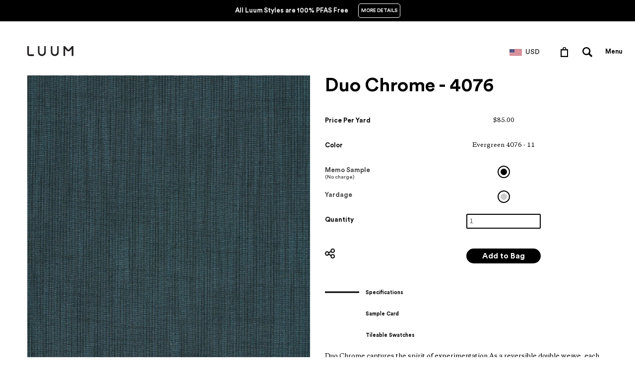

--- FILE ---
content_type: text/html; charset=utf-8
request_url: https://luum-textiles-us.myshopify.com/products/4076-11-d140
body_size: 24874
content:
	
<!doctype html>
<html lang="en">
  <head>
    <meta charset="utf-8">
    <meta http-equiv="cleartype" content="on">
    <meta name="robots" content="index,follow">

    <title>
      
        Duo Chrome - Evergreen - 4076 - 11
        
        
        | Luum Textiles - US
      
    </title>

    

    
      <meta name="description" content="Duo Chrome captures the spirit of experimentation.As a reversible double weave, each side is completely unique and independent from each other allowing for versatility with an element of surprise. Warp and weft are comprised of a high-performance slub yarn, developed to mimic the organic movement of natural linen. Each" />
    

    

    
      <meta property="og:url" content="https://luum-textiles-us.myshopify.com/products/4076-11-d140" />
      <meta property="og:title" content="Duo Chrome - Evergreen - 4076 - 11" />
      <meta property="og:description" content="Duo Chrome captures the spirit of experimentation.As a reversible double weave, each side is completely unique and independent from each other allowing for versatility with an element of surprise. Warp and weft are comprised of a high-performance slub yarn, developed to mimic the organic movement of natural linen. Each" />
      <meta property="og:image" content="//luum-textiles-us.myshopify.com/cdn/shop/files/Low-D140_Evergreen_medium.jpg?v=1767541876" />
      <meta property="og:type" content="product" />
      <meta property="og:price:amount" content="0.00" />
      <meta property="og:price:currency" content="USD" />
      <meta property="og:availability" content="instock" />
    

    <meta property="og:site_name" content="Luum Textiles - US" />
    <meta name="author" content="Luum Textiles - US">

    <!-- Mobile Specific Metas -->
    <meta name="HandheldFriendly" content="True">
    <meta name="MobileOptimized" content="320">
    <meta name="viewport" content="width=device-width, initial-scale=1, maximum-scale=1">

    <!-- Stylesheets -->
    <link href="//luum-textiles-us.myshopify.com/cdn/shop/t/24/assets/styles.css?v=76463824379799363131756043119" rel="stylesheet" type="text/css" media="all" />
    <link href="//luum-textiles-us.myshopify.com/cdn/shop/t/24/assets/fonts.scss?v=138076433334595972591756043052" rel="stylesheet" type="text/css" media="all" />
    <link href="//luum-textiles-us.myshopify.com/cdn/shop/t/24/assets/custom.scss?v=161667838097174218081756043065" rel="stylesheet" type="text/css" media="all" />
    <link href="//luum-textiles-us.myshopify.com/cdn/shop/t/24/assets/responsive.css?v=138653439227662674341756043053" rel="stylesheet" type="text/css" media="all" />
    <link href="//luum-textiles-us.myshopify.com/cdn/shop/t/24/assets/searchify-1.0.css?v=126880794558162272371756043053" rel="stylesheet" type="text/css" media="all" />
    <link href="//luum-textiles-us.myshopify.com/cdn/shop/t/24/assets/footer_style.css?v=57451554887887954401756043052" rel="stylesheet" type="text/css" media="all" />
    <!-- Icons -->
    <link rel="shortcut icon" type="image/x-icon" href="//luum-textiles-us.myshopify.com/cdn/shop/t/24/assets/favicon.png?v=80114120007126607401756043052">
    <link rel="canonical" href="https://luum-textiles-us.myshopify.com/products/4076-11-d140" />

    <!-- Custom Fonts -->
    <link href='//fonts.googleapis.com/css?family=.|Open+Sans:light,normal,bold|Open+Sans:light,normal,bold|Open+Sans:light,normal,bold|Open+Sans:light,normal,bold|Open+Sans:light,normal,bold' rel='stylesheet' type='text/css'>
    <link rel="stylesheet" href="https://cdn.jsdelivr.net/jquery.webui-popover/1.2.1/jquery.webui-popover.min.css">

    

  <!-- Google tag (gtag.js) -->
  <script async src="https://www.googletagmanager.com/gtag/js?id=G-SQFZRQP2PV"></script>
  <script>
    window.dataLayer = window.dataLayer || [];
    function gtag(){dataLayer.push(arguments);}
    gtag('js', new Date());

    gtag('config', 'G-SQFZRQP2PV');
  </script>

    <!-- jQuery and jQuery fallback -->
    <link href="//code.jquery.com/ui/1.9.2/themes/base/jquery-ui.css" rel="stylesheet" type="text/css" media="all" />
    <script src="//ajax.googleapis.com/ajax/libs/jquery/1.8.3/jquery.min.js"></script>
    <script src="https://cdn.jsdelivr.net/jquery.webui-popover/1.2.1/jquery.webui-popover.min.js"></script>
 
    <script>window.jQuery || document.write("<script src='//luum-textiles-us.myshopify.com/cdn/shop/t/24/assets/jquery-1.8.3.min.js?v=157860826145910789271756043053'>\x3C/script>")</script>
    <script src="//luum-textiles-us.myshopify.com/cdn/shop/t/24/assets/app.js?v=72106699635290930441756043065" type="text/javascript"></script>
    <script src="//luum-textiles-us.myshopify.com/cdn/shopifycloud/storefront/assets/themes_support/option_selection-b017cd28.js" type="text/javascript"></script>
    <script>window.performance && window.performance.mark && window.performance.mark('shopify.content_for_header.start');</script><meta id="shopify-digital-wallet" name="shopify-digital-wallet" content="/13015135/digital_wallets/dialog">
<meta name="shopify-checkout-api-token" content="e58ab16e17a69e8c4adbf1396e074e1d">
<meta id="in-context-paypal-metadata" data-shop-id="13015135" data-venmo-supported="false" data-environment="production" data-locale="en_US" data-paypal-v4="true" data-currency="USD">
<link rel="alternate" type="application/json+oembed" href="https://luum-textiles-us.myshopify.com/products/4076-11-d140.oembed">
<script async="async" src="/checkouts/internal/preloads.js?locale=en-US"></script>
<script id="shopify-features" type="application/json">{"accessToken":"e58ab16e17a69e8c4adbf1396e074e1d","betas":["rich-media-storefront-analytics"],"domain":"luum-textiles-us.myshopify.com","predictiveSearch":true,"shopId":13015135,"locale":"en"}</script>
<script>var Shopify = Shopify || {};
Shopify.shop = "luum-textiles-us.myshopify.com";
Shopify.locale = "en";
Shopify.currency = {"active":"USD","rate":"1.0"};
Shopify.country = "US";
Shopify.theme = {"name":"Luum - Maintenance - Q3 - 2025 - US","id":127527616592,"schema_name":null,"schema_version":null,"theme_store_id":null,"role":"main"};
Shopify.theme.handle = "null";
Shopify.theme.style = {"id":null,"handle":null};
Shopify.cdnHost = "luum-textiles-us.myshopify.com/cdn";
Shopify.routes = Shopify.routes || {};
Shopify.routes.root = "/";</script>
<script type="module">!function(o){(o.Shopify=o.Shopify||{}).modules=!0}(window);</script>
<script>!function(o){function n(){var o=[];function n(){o.push(Array.prototype.slice.apply(arguments))}return n.q=o,n}var t=o.Shopify=o.Shopify||{};t.loadFeatures=n(),t.autoloadFeatures=n()}(window);</script>
<script id="shop-js-analytics" type="application/json">{"pageType":"product"}</script>
<script defer="defer" async type="module" src="//luum-textiles-us.myshopify.com/cdn/shopifycloud/shop-js/modules/v2/client.init-shop-cart-sync_BN7fPSNr.en.esm.js"></script>
<script defer="defer" async type="module" src="//luum-textiles-us.myshopify.com/cdn/shopifycloud/shop-js/modules/v2/chunk.common_Cbph3Kss.esm.js"></script>
<script defer="defer" async type="module" src="//luum-textiles-us.myshopify.com/cdn/shopifycloud/shop-js/modules/v2/chunk.modal_DKumMAJ1.esm.js"></script>
<script type="module">
  await import("//luum-textiles-us.myshopify.com/cdn/shopifycloud/shop-js/modules/v2/client.init-shop-cart-sync_BN7fPSNr.en.esm.js");
await import("//luum-textiles-us.myshopify.com/cdn/shopifycloud/shop-js/modules/v2/chunk.common_Cbph3Kss.esm.js");
await import("//luum-textiles-us.myshopify.com/cdn/shopifycloud/shop-js/modules/v2/chunk.modal_DKumMAJ1.esm.js");

  window.Shopify.SignInWithShop?.initShopCartSync?.({"fedCMEnabled":true,"windoidEnabled":true});

</script>
<script id="__st">var __st={"a":13015135,"offset":-18000,"reqid":"ef38d808-63a0-4577-af04-1a0dbd1bc69a-1769898641","pageurl":"luum-textiles-us.myshopify.com\/products\/4076-11-d140","u":"af8833f2e2f2","p":"product","rtyp":"product","rid":6791198244944};</script>
<script>window.ShopifyPaypalV4VisibilityTracking = true;</script>
<script id="captcha-bootstrap">!function(){'use strict';const t='contact',e='account',n='new_comment',o=[[t,t],['blogs',n],['comments',n],[t,'customer']],c=[[e,'customer_login'],[e,'guest_login'],[e,'recover_customer_password'],[e,'create_customer']],r=t=>t.map((([t,e])=>`form[action*='/${t}']:not([data-nocaptcha='true']) input[name='form_type'][value='${e}']`)).join(','),a=t=>()=>t?[...document.querySelectorAll(t)].map((t=>t.form)):[];function s(){const t=[...o],e=r(t);return a(e)}const i='password',u='form_key',d=['recaptcha-v3-token','g-recaptcha-response','h-captcha-response',i],f=()=>{try{return window.sessionStorage}catch{return}},m='__shopify_v',_=t=>t.elements[u];function p(t,e,n=!1){try{const o=window.sessionStorage,c=JSON.parse(o.getItem(e)),{data:r}=function(t){const{data:e,action:n}=t;return t[m]||n?{data:e,action:n}:{data:t,action:n}}(c);for(const[e,n]of Object.entries(r))t.elements[e]&&(t.elements[e].value=n);n&&o.removeItem(e)}catch(o){console.error('form repopulation failed',{error:o})}}const l='form_type',E='cptcha';function T(t){t.dataset[E]=!0}const w=window,h=w.document,L='Shopify',v='ce_forms',y='captcha';let A=!1;((t,e)=>{const n=(g='f06e6c50-85a8-45c8-87d0-21a2b65856fe',I='https://cdn.shopify.com/shopifycloud/storefront-forms-hcaptcha/ce_storefront_forms_captcha_hcaptcha.v1.5.2.iife.js',D={infoText:'Protected by hCaptcha',privacyText:'Privacy',termsText:'Terms'},(t,e,n)=>{const o=w[L][v],c=o.bindForm;if(c)return c(t,g,e,D).then(n);var r;o.q.push([[t,g,e,D],n]),r=I,A||(h.body.append(Object.assign(h.createElement('script'),{id:'captcha-provider',async:!0,src:r})),A=!0)});var g,I,D;w[L]=w[L]||{},w[L][v]=w[L][v]||{},w[L][v].q=[],w[L][y]=w[L][y]||{},w[L][y].protect=function(t,e){n(t,void 0,e),T(t)},Object.freeze(w[L][y]),function(t,e,n,w,h,L){const[v,y,A,g]=function(t,e,n){const i=e?o:[],u=t?c:[],d=[...i,...u],f=r(d),m=r(i),_=r(d.filter((([t,e])=>n.includes(e))));return[a(f),a(m),a(_),s()]}(w,h,L),I=t=>{const e=t.target;return e instanceof HTMLFormElement?e:e&&e.form},D=t=>v().includes(t);t.addEventListener('submit',(t=>{const e=I(t);if(!e)return;const n=D(e)&&!e.dataset.hcaptchaBound&&!e.dataset.recaptchaBound,o=_(e),c=g().includes(e)&&(!o||!o.value);(n||c)&&t.preventDefault(),c&&!n&&(function(t){try{if(!f())return;!function(t){const e=f();if(!e)return;const n=_(t);if(!n)return;const o=n.value;o&&e.removeItem(o)}(t);const e=Array.from(Array(32),(()=>Math.random().toString(36)[2])).join('');!function(t,e){_(t)||t.append(Object.assign(document.createElement('input'),{type:'hidden',name:u})),t.elements[u].value=e}(t,e),function(t,e){const n=f();if(!n)return;const o=[...t.querySelectorAll(`input[type='${i}']`)].map((({name:t})=>t)),c=[...d,...o],r={};for(const[a,s]of new FormData(t).entries())c.includes(a)||(r[a]=s);n.setItem(e,JSON.stringify({[m]:1,action:t.action,data:r}))}(t,e)}catch(e){console.error('failed to persist form',e)}}(e),e.submit())}));const S=(t,e)=>{t&&!t.dataset[E]&&(n(t,e.some((e=>e===t))),T(t))};for(const o of['focusin','change'])t.addEventListener(o,(t=>{const e=I(t);D(e)&&S(e,y())}));const B=e.get('form_key'),M=e.get(l),P=B&&M;t.addEventListener('DOMContentLoaded',(()=>{const t=y();if(P)for(const e of t)e.elements[l].value===M&&p(e,B);[...new Set([...A(),...v().filter((t=>'true'===t.dataset.shopifyCaptcha))])].forEach((e=>S(e,t)))}))}(h,new URLSearchParams(w.location.search),n,t,e,['guest_login'])})(!0,!1)}();</script>
<script integrity="sha256-4kQ18oKyAcykRKYeNunJcIwy7WH5gtpwJnB7kiuLZ1E=" data-source-attribution="shopify.loadfeatures" defer="defer" src="//luum-textiles-us.myshopify.com/cdn/shopifycloud/storefront/assets/storefront/load_feature-a0a9edcb.js" crossorigin="anonymous"></script>
<script data-source-attribution="shopify.dynamic_checkout.dynamic.init">var Shopify=Shopify||{};Shopify.PaymentButton=Shopify.PaymentButton||{isStorefrontPortableWallets:!0,init:function(){window.Shopify.PaymentButton.init=function(){};var t=document.createElement("script");t.src="https://luum-textiles-us.myshopify.com/cdn/shopifycloud/portable-wallets/latest/portable-wallets.en.js",t.type="module",document.head.appendChild(t)}};
</script>
<script data-source-attribution="shopify.dynamic_checkout.buyer_consent">
  function portableWalletsHideBuyerConsent(e){var t=document.getElementById("shopify-buyer-consent"),n=document.getElementById("shopify-subscription-policy-button");t&&n&&(t.classList.add("hidden"),t.setAttribute("aria-hidden","true"),n.removeEventListener("click",e))}function portableWalletsShowBuyerConsent(e){var t=document.getElementById("shopify-buyer-consent"),n=document.getElementById("shopify-subscription-policy-button");t&&n&&(t.classList.remove("hidden"),t.removeAttribute("aria-hidden"),n.addEventListener("click",e))}window.Shopify?.PaymentButton&&(window.Shopify.PaymentButton.hideBuyerConsent=portableWalletsHideBuyerConsent,window.Shopify.PaymentButton.showBuyerConsent=portableWalletsShowBuyerConsent);
</script>
<script data-source-attribution="shopify.dynamic_checkout.cart.bootstrap">document.addEventListener("DOMContentLoaded",(function(){function t(){return document.querySelector("shopify-accelerated-checkout-cart, shopify-accelerated-checkout")}if(t())Shopify.PaymentButton.init();else{new MutationObserver((function(e,n){t()&&(Shopify.PaymentButton.init(),n.disconnect())})).observe(document.body,{childList:!0,subtree:!0})}}));
</script>
<link id="shopify-accelerated-checkout-styles" rel="stylesheet" media="screen" href="https://luum-textiles-us.myshopify.com/cdn/shopifycloud/portable-wallets/latest/accelerated-checkout-backwards-compat.css" crossorigin="anonymous">
<style id="shopify-accelerated-checkout-cart">
        #shopify-buyer-consent {
  margin-top: 1em;
  display: inline-block;
  width: 100%;
}

#shopify-buyer-consent.hidden {
  display: none;
}

#shopify-subscription-policy-button {
  background: none;
  border: none;
  padding: 0;
  text-decoration: underline;
  font-size: inherit;
  cursor: pointer;
}

#shopify-subscription-policy-button::before {
  box-shadow: none;
}

      </style>

<script>window.performance && window.performance.mark && window.performance.mark('shopify.content_for_header.end');</script>

    <!-- Bootstrap 3.3.6 -->
    <script src="https://stackpath.bootstrapcdn.com/bootstrap/3.2.0/js/bootstrap.min.js"></script>
    <link href="https://stackpath.bootstrapcdn.com/bootstrap/3.3.6/css/bootstrap.min.css" rel="stylesheet" integrity="sha384-1q8mTJOASx8j1Au+a5WDVnPi2lkFfwwEAa8hDDdjZlpLegxhjVME1fgjWPGmkzs7" crossorigin="anonymous" />

    <!-- Include Cart.js -->
    <script src="//luum-textiles-us.myshopify.com/cdn/shop/t/24/assets/cart.min.js?v=35622599830721257761756043052" type="text/javascript"></script>

    <!-- Initialise Cart.js once the page has loaded -->
    <script type="text/javascript">
        jQuery(function() {
            CartJS.init({"note":null,"attributes":{},"original_total_price":0,"total_price":0,"total_discount":0,"total_weight":0.0,"item_count":0,"items":[],"requires_shipping":false,"currency":"USD","items_subtotal_price":0,"cart_level_discount_applications":[],"checkout_charge_amount":0});
            console.log('Cart')
        });
    </script>
    
    
	<script>
      var teknion = {
        shop_domain: 'https://luum-textiles-us.myshopify.com',
        customer_app_authorization_secret: 'fwRVEXHqwZQXCdki3eFa1HTcuvDfbWcf',
        base_url: 'https://oneplace.teknion.com',
        app_id: 'b984df57-c4f6-4245-ace5-2c02bc3845cd',
        company_code: 'LUUMUS',
        shopify_api_url: 'https://luum-textiles-us.myshopify.com/admin/api',
        shopify_api_key: '2e8b28c11d48acf7cf4931163d73f90d',
        shopify_api_pass: 'b08befba179944d66775d29b9ad28725',
        project_types: [
          "Workplace",
        
          "Healthcare",
        
          "Hospitality",
        
          "Higher Education",
        
          "Other",
        ],
        enhancement_variant_id: '32099881877584'
      };
    </script>
    <script src="//luum-textiles-us.myshopify.com/cdn/shop/t/24/assets/luum-custom.js?v=165201088767329337761756043053" type="text/javascript"></script>
    <script src="//luum-textiles-us.myshopify.com/cdn/shop/t/24/assets/luum-cart.js?v=127235607863298197151756043053" type="text/javascript"></script>
    <script src="//luum-textiles-us.myshopify.com/cdn/shop/t/24/assets/luum-reservations.js?v=159566593499982479271756043053" type="text/javascript"></script>
    <script src="//luum-textiles-us.myshopify.com/cdn/shop/t/24/assets/luum-tax-exemptions.js?v=6732832651860133761756043053" type="text/javascript"></script>
    <script src="//luum-textiles-us.myshopify.com/cdn/shop/t/24/assets/luum-lca.js?v=132489056229482732301756043053" type="text/javascript"></script>
    <script src="//luum-textiles-us.myshopify.com/cdn/shop/t/24/assets/luum-order-cancellations.js?v=61235106736067891291756043053" type="text/javascript"></script>
    <script src="//luum-textiles-us.myshopify.com/cdn/shop/t/24/assets/luum-cut-fabric-approvals.js?v=116799052104520337471756043053" type="text/javascript"></script>
    <script src="//luum-textiles-us.myshopify.com/cdn/shop/t/24/assets/email.js?v=2756341182757111201756043052" type="text/javascript"></script>
    <link href="//luum-textiles-us.myshopify.com/cdn/shop/t/24/assets/luum-custom.scss.css?v=60609463487503096031756043053" rel="stylesheet" type="text/css" media="all" />
    <link href="//luum-textiles-us.myshopify.com/cdn/shop/t/24/assets/luum-custom.css?v=113346338491207473471756043053" rel="stylesheet" type="text/css" media="all" />
    <link href="//luum-textiles-us.myshopify.com/cdn/shop/t/24/assets/inputfile.css?v=21142259124667936491756043053" rel="stylesheet" type="text/css" media="all" />
    <link href="//luum-textiles-us.myshopify.com/cdn/shop/t/24/assets/loaders.scss.css?v=76228550471500369931756043053" rel="stylesheet" type="text/css" media="all" />

    
  <!-- BEGIN app block: shopify://apps/smart-filter-search/blocks/app-embed/5cc1944c-3014-4a2a-af40-7d65abc0ef73 -->
<style>.gf-block-title h3, 
.gf-block-title .h3,
.gf-form-input-inner label {
  font-size: 12px !important;
  color: #3a3a3a !important;
  text-transform: uppercase !important;
  font-weight: bold !important;
}
.gf-option-block .gf-btn-show-more{
  font-size: 12px !important;
  text-transform: none !important;
  font-weight: normal !important;
}
.gf-option-block ul li a, 
.gf-option-block ul li button, 
.gf-option-block ul li a span.gf-count,
.gf-option-block ul li button span.gf-count,
.gf-clear, 
.gf-clear-all, 
.selected-item.gf-option-label a,
.gf-form-input-inner select,
.gf-refine-toggle{
  font-size: 12px !important;
  color: #000000 !important;
  text-transform: none !important;
  font-weight: normal !important;
}

.gf-refine-toggle-mobile,
.gf-form-button-group button {
  font-size: 12px !important;
  text-transform: none !important;
  font-weight: normal !important;
  color: #3a3a3a !important;
  border: 1px solid #bfbfbf !important;
  background: #ffffff !important;
}
.gf-option-block-box-rectangle.gf-option-block ul li.gf-box-rectangle a,
.gf-option-block-box-rectangle.gf-option-block ul li.gf-box-rectangle button {
  border-color: #000000 !important;
}
.gf-option-block-box-rectangle.gf-option-block ul li.gf-box-rectangle a.checked,
.gf-option-block-box-rectangle.gf-option-block ul li.gf-box-rectangle button.checked{
  color: #fff !important;
  background-color: #000000 !important;
}
@media (min-width: 768px) {
  .gf-option-block-box-rectangle.gf-option-block ul li.gf-box-rectangle button:hover,
  .gf-option-block-box-rectangle.gf-option-block ul li.gf-box-rectangle a:hover {
    color: #fff !important;
    background-color: #000000 !important;	
  }
}
.gf-option-block.gf-option-block-select select {
  color: #000000 !important;
}

#gf-form.loaded, .gf-YMM-forms.loaded {
  background: #FFFFFF !important;
}
#gf-form h2, .gf-YMM-forms h2 {
  color: #3a3a3a !important;
}
#gf-form label, .gf-YMM-forms label{
  color: #3a3a3a !important;
}
.gf-form-input-wrapper select, 
.gf-form-input-wrapper input{
  border: 1px solid #DEDEDE !important;
  background-color: #FFFFFF !important;
  border-radius: 0px !important;
}
#gf-form .gf-form-button-group button, .gf-YMM-forms .gf-form-button-group button{
  color: #FFFFFF !important;
  background: #3a3a3a !important;
  border-radius: 0px !important;
}

.spf-product-card.spf-product-card__template-3 .spf-product__info.hover{
  background: #FFFFFF;
}
a.spf-product-card__image-wrapper{
  padding-top: 100%;
}
.h4.spf-product-card__title a{
  color: #4d5959;
  font-size: 13px;
  font-family: "Montserrat", sans-serif;   font-weight: 700;  font-style: normal;
  text-transform: none;
}
.h4.spf-product-card__title a:hover{
  color: #b59677;
}
.spf-product-card button.spf-product__form-btn-addtocart{
  font-size: 14px;
   font-family: inherit;   font-weight: normal;   font-style: normal;   text-transform: none;
}
.spf-product-card button.spf-product__form-btn-addtocart,
.spf-product-card.spf-product-card__template-4 a.open-quick-view,
.spf-product-card.spf-product-card__template-5 a.open-quick-view,
#gfqv-btn{
  color: #FFFFFF !important;
  border: 1px solid #B59677 !important;
  background: #B59677 !important;
}
.spf-product-card button.spf-product__form-btn-addtocart:hover,
.spf-product-card.spf-product-card__template-4 a.open-quick-view:hover,
.spf-product-card.spf-product-card__template-5 a.open-quick-view:hover{
  color: #FFFFFF !important;
  border: 1px solid #B59677 !important;
  background: #B59677 !important;
}
span.spf-product__label.spf-product__label-soldout{
  color: #ffffff;
  background: #989898;
}
span.spf-product__label.spf-product__label-sale{
  color: #F0F0F0;
  background: #d21625;
}
.spf-product-card__vendor a{
  color: #696969;
  font-size: 14px;
  font-family: "Lato", sans-serif;   font-weight: 400;   font-style: normal; }
.spf-product-card__vendor a:hover{
  color: #b59677;
}
.spf-product-card__price-wrapper{
  font-size: 14px;
}
.spf-image-ratio{
  padding-top:100% !important;
}
.spf-product-card__oldprice,
.spf-product-card__saleprice,
.spf-product-card__price,
.gfqv-product-card__oldprice,
.gfqv-product-card__saleprice,
.gfqv-product-card__price
{
  font-size: 14px;
  font-family: "Lato", sans-serif;   font-weight: 400;   font-style: normal; }

span.spf-product-card__price, span.gfqv-product-card__price{
  color: #141414;
}
span.spf-product-card__oldprice, span.gfqv-product-card__oldprice{
  color: #858585;
}
span.spf-product-card__saleprice, span.gfqv-product-card__saleprice{
  color: #141414;
}
/* Product Title */
.h4.spf-product-card__title{
    
}
.h4.spf-product-card__title a{

}

/* Product Vendor */
.spf-product-card__vendor{
    
}
.spf-product-card__vendor a{

}

/* Product Price */
.spf-product-card__price-wrapper{
    
}

/* Product Old Price */
span.spf-product-card__oldprice{
    
}

/* Product Sale Price */
span.spf-product-card__saleprice{
    
}

/* Product Regular Price */
span.spf-product-card__price{

}

/* Quickview button */
.open-quick-view{
    
}

/* Add to cart button */
button.spf-product__form-btn-addtocart{
    
}

/* Product image */
img.spf-product-card__image{
    
}

/* Sale label */
span.spf-product__label.spf-product__label.spf-product__label-sale{
    
}

/* Sold out label */
span.spf-product__label.spf-product__label.spf-product__label-soldout{
    
}</style><style></style><script></script><style>
  #gf-grid, #gf-grid *, #gf-loading, #gf-tree, #gf-tree * {
    box-sizing: border-box;
    -webkit-box-sizing: border-box;
    -moz-box-sizing: border-box;
  }
  .gf-refine-toggle-mobile span, span#gf-mobile-refine-toggle {
    align-items: center;
    display: flex;
    height: 38px;
    line-height: 1.45;
    padding: 0 10px;
  }
  .gf-left #gf-tree {
    clear: left;
    min-height: 1px;
    text-align: left;
    width: 20%;
    display: inline-flex;
    flex-direction: column;
  }
  .gf-left #gf-tree:not(.spf-hidden) + #gf-grid {
    padding-left: 25px;
    width: 80%;
    display: inline-flex;
    float: none !important;
    flex-direction: column;
  }
  div#gf-grid:after {
    content: "";
    display: block;
    clear: both;
  }
  .gf-controls-search-form {
    display: flex;
    flex-wrap: wrap;
    margin-bottom: 15px;
    position: relative;
  }
  input.gf-controls-search-input {
    -webkit-appearance: none;
    -moz-appearance: none;
    appearance: none;
    border: 1px solid #e8e8e8;
    border-radius: 2px;
    box-sizing: border-box;
    flex: 1 1 auto;
    font-size: 13px;
    height: 40px;
    line-height: 1;
    margin: 0;
    max-width: 100%;
    outline: 0;
    padding: 10px 30px 10px 40px;
    width: 100%
  }
  span.gf-count {
    font-size: .9em;
    opacity: .6
  }
  button.gf-controls-clear-button,button.gf-controls-search-button {
    background: 0 0;
    border: none;
    border-radius: 0;
    box-shadow: none;
    height: 100%;
    left: 0;
    min-width: auto;
    outline: 0;
    padding: 12px!important;
    position: absolute;
    top: 0;
    width: 40px
  }
  button.gf-controls-search-button {
    cursor: default;
    line-height: 1
  }
  button.gf-controls-search-button svg {
    max-height: 100%;
    max-width: 100%
  }
  button.gf-controls-clear-button {
    display: none;
    left: auto;
    right: 0
  }
  .gf-actions {
    align-items: center;
    display: flex;
    flex-wrap: wrap;
    margin-bottom: 15px;
    margin-left: -8px;
    margin-right: -8px
  }
  span.gf-summary {
    flex: 1 1 auto;
    font-size: 14px;
    height: 38px;
    line-height: 38px;
    text-align: left
  }
  .gf-filter-selection {
    display: flex
  }
</style><script class="globo-filter-custom-js">if(window.AVADA_SPEED_WHITELIST){const spfs_w = new RegExp("smart-product-filter-search", 'i'); if(Array.isArray(window.AVADA_SPEED_WHITELIST)){window.AVADA_SPEED_WHITELIST.push(spfs_w);}else{window.AVADA_SPEED_WHITELIST = [spfs_w];}} </script><!-- END app block --><script src="https://cdn.shopify.com/extensions/019c0e3c-8c3b-7b71-bf79-9a32731a9b8c/smart-product-filters-679/assets/globo.filter.min.js" type="text/javascript" defer="defer"></script>
<link href="https://monorail-edge.shopifysvc.com" rel="dns-prefetch">
<script>(function(){if ("sendBeacon" in navigator && "performance" in window) {try {var session_token_from_headers = performance.getEntriesByType('navigation')[0].serverTiming.find(x => x.name == '_s').description;} catch {var session_token_from_headers = undefined;}var session_cookie_matches = document.cookie.match(/_shopify_s=([^;]*)/);var session_token_from_cookie = session_cookie_matches && session_cookie_matches.length === 2 ? session_cookie_matches[1] : "";var session_token = session_token_from_headers || session_token_from_cookie || "";function handle_abandonment_event(e) {var entries = performance.getEntries().filter(function(entry) {return /monorail-edge.shopifysvc.com/.test(entry.name);});if (!window.abandonment_tracked && entries.length === 0) {window.abandonment_tracked = true;var currentMs = Date.now();var navigation_start = performance.timing.navigationStart;var payload = {shop_id: 13015135,url: window.location.href,navigation_start,duration: currentMs - navigation_start,session_token,page_type: "product"};window.navigator.sendBeacon("https://monorail-edge.shopifysvc.com/v1/produce", JSON.stringify({schema_id: "online_store_buyer_site_abandonment/1.1",payload: payload,metadata: {event_created_at_ms: currentMs,event_sent_at_ms: currentMs}}));}}window.addEventListener('pagehide', handle_abandonment_event);}}());</script>
<script id="web-pixels-manager-setup">(function e(e,d,r,n,o){if(void 0===o&&(o={}),!Boolean(null===(a=null===(i=window.Shopify)||void 0===i?void 0:i.analytics)||void 0===a?void 0:a.replayQueue)){var i,a;window.Shopify=window.Shopify||{};var t=window.Shopify;t.analytics=t.analytics||{};var s=t.analytics;s.replayQueue=[],s.publish=function(e,d,r){return s.replayQueue.push([e,d,r]),!0};try{self.performance.mark("wpm:start")}catch(e){}var l=function(){var e={modern:/Edge?\/(1{2}[4-9]|1[2-9]\d|[2-9]\d{2}|\d{4,})\.\d+(\.\d+|)|Firefox\/(1{2}[4-9]|1[2-9]\d|[2-9]\d{2}|\d{4,})\.\d+(\.\d+|)|Chrom(ium|e)\/(9{2}|\d{3,})\.\d+(\.\d+|)|(Maci|X1{2}).+ Version\/(15\.\d+|(1[6-9]|[2-9]\d|\d{3,})\.\d+)([,.]\d+|)( \(\w+\)|)( Mobile\/\w+|) Safari\/|Chrome.+OPR\/(9{2}|\d{3,})\.\d+\.\d+|(CPU[ +]OS|iPhone[ +]OS|CPU[ +]iPhone|CPU IPhone OS|CPU iPad OS)[ +]+(15[._]\d+|(1[6-9]|[2-9]\d|\d{3,})[._]\d+)([._]\d+|)|Android:?[ /-](13[3-9]|1[4-9]\d|[2-9]\d{2}|\d{4,})(\.\d+|)(\.\d+|)|Android.+Firefox\/(13[5-9]|1[4-9]\d|[2-9]\d{2}|\d{4,})\.\d+(\.\d+|)|Android.+Chrom(ium|e)\/(13[3-9]|1[4-9]\d|[2-9]\d{2}|\d{4,})\.\d+(\.\d+|)|SamsungBrowser\/([2-9]\d|\d{3,})\.\d+/,legacy:/Edge?\/(1[6-9]|[2-9]\d|\d{3,})\.\d+(\.\d+|)|Firefox\/(5[4-9]|[6-9]\d|\d{3,})\.\d+(\.\d+|)|Chrom(ium|e)\/(5[1-9]|[6-9]\d|\d{3,})\.\d+(\.\d+|)([\d.]+$|.*Safari\/(?![\d.]+ Edge\/[\d.]+$))|(Maci|X1{2}).+ Version\/(10\.\d+|(1[1-9]|[2-9]\d|\d{3,})\.\d+)([,.]\d+|)( \(\w+\)|)( Mobile\/\w+|) Safari\/|Chrome.+OPR\/(3[89]|[4-9]\d|\d{3,})\.\d+\.\d+|(CPU[ +]OS|iPhone[ +]OS|CPU[ +]iPhone|CPU IPhone OS|CPU iPad OS)[ +]+(10[._]\d+|(1[1-9]|[2-9]\d|\d{3,})[._]\d+)([._]\d+|)|Android:?[ /-](13[3-9]|1[4-9]\d|[2-9]\d{2}|\d{4,})(\.\d+|)(\.\d+|)|Mobile Safari.+OPR\/([89]\d|\d{3,})\.\d+\.\d+|Android.+Firefox\/(13[5-9]|1[4-9]\d|[2-9]\d{2}|\d{4,})\.\d+(\.\d+|)|Android.+Chrom(ium|e)\/(13[3-9]|1[4-9]\d|[2-9]\d{2}|\d{4,})\.\d+(\.\d+|)|Android.+(UC? ?Browser|UCWEB|U3)[ /]?(15\.([5-9]|\d{2,})|(1[6-9]|[2-9]\d|\d{3,})\.\d+)\.\d+|SamsungBrowser\/(5\.\d+|([6-9]|\d{2,})\.\d+)|Android.+MQ{2}Browser\/(14(\.(9|\d{2,})|)|(1[5-9]|[2-9]\d|\d{3,})(\.\d+|))(\.\d+|)|K[Aa][Ii]OS\/(3\.\d+|([4-9]|\d{2,})\.\d+)(\.\d+|)/},d=e.modern,r=e.legacy,n=navigator.userAgent;return n.match(d)?"modern":n.match(r)?"legacy":"unknown"}(),u="modern"===l?"modern":"legacy",c=(null!=n?n:{modern:"",legacy:""})[u],f=function(e){return[e.baseUrl,"/wpm","/b",e.hashVersion,"modern"===e.buildTarget?"m":"l",".js"].join("")}({baseUrl:d,hashVersion:r,buildTarget:u}),m=function(e){var d=e.version,r=e.bundleTarget,n=e.surface,o=e.pageUrl,i=e.monorailEndpoint;return{emit:function(e){var a=e.status,t=e.errorMsg,s=(new Date).getTime(),l=JSON.stringify({metadata:{event_sent_at_ms:s},events:[{schema_id:"web_pixels_manager_load/3.1",payload:{version:d,bundle_target:r,page_url:o,status:a,surface:n,error_msg:t},metadata:{event_created_at_ms:s}}]});if(!i)return console&&console.warn&&console.warn("[Web Pixels Manager] No Monorail endpoint provided, skipping logging."),!1;try{return self.navigator.sendBeacon.bind(self.navigator)(i,l)}catch(e){}var u=new XMLHttpRequest;try{return u.open("POST",i,!0),u.setRequestHeader("Content-Type","text/plain"),u.send(l),!0}catch(e){return console&&console.warn&&console.warn("[Web Pixels Manager] Got an unhandled error while logging to Monorail."),!1}}}}({version:r,bundleTarget:l,surface:e.surface,pageUrl:self.location.href,monorailEndpoint:e.monorailEndpoint});try{o.browserTarget=l,function(e){var d=e.src,r=e.async,n=void 0===r||r,o=e.onload,i=e.onerror,a=e.sri,t=e.scriptDataAttributes,s=void 0===t?{}:t,l=document.createElement("script"),u=document.querySelector("head"),c=document.querySelector("body");if(l.async=n,l.src=d,a&&(l.integrity=a,l.crossOrigin="anonymous"),s)for(var f in s)if(Object.prototype.hasOwnProperty.call(s,f))try{l.dataset[f]=s[f]}catch(e){}if(o&&l.addEventListener("load",o),i&&l.addEventListener("error",i),u)u.appendChild(l);else{if(!c)throw new Error("Did not find a head or body element to append the script");c.appendChild(l)}}({src:f,async:!0,onload:function(){if(!function(){var e,d;return Boolean(null===(d=null===(e=window.Shopify)||void 0===e?void 0:e.analytics)||void 0===d?void 0:d.initialized)}()){var d=window.webPixelsManager.init(e)||void 0;if(d){var r=window.Shopify.analytics;r.replayQueue.forEach((function(e){var r=e[0],n=e[1],o=e[2];d.publishCustomEvent(r,n,o)})),r.replayQueue=[],r.publish=d.publishCustomEvent,r.visitor=d.visitor,r.initialized=!0}}},onerror:function(){return m.emit({status:"failed",errorMsg:"".concat(f," has failed to load")})},sri:function(e){var d=/^sha384-[A-Za-z0-9+/=]+$/;return"string"==typeof e&&d.test(e)}(c)?c:"",scriptDataAttributes:o}),m.emit({status:"loading"})}catch(e){m.emit({status:"failed",errorMsg:(null==e?void 0:e.message)||"Unknown error"})}}})({shopId: 13015135,storefrontBaseUrl: "https://luum-textiles-us.myshopify.com",extensionsBaseUrl: "https://extensions.shopifycdn.com/cdn/shopifycloud/web-pixels-manager",monorailEndpoint: "https://monorail-edge.shopifysvc.com/unstable/produce_batch",surface: "storefront-renderer",enabledBetaFlags: ["2dca8a86"],webPixelsConfigList: [{"id":"341999696","configuration":"{\"config\":\"{\\\"pixel_id\\\":\\\"G-PG3GP140B8\\\",\\\"gtag_events\\\":[{\\\"type\\\":\\\"purchase\\\",\\\"action_label\\\":\\\"G-PG3GP140B8\\\"},{\\\"type\\\":\\\"page_view\\\",\\\"action_label\\\":\\\"G-PG3GP140B8\\\"},{\\\"type\\\":\\\"view_item\\\",\\\"action_label\\\":\\\"G-PG3GP140B8\\\"},{\\\"type\\\":\\\"search\\\",\\\"action_label\\\":\\\"G-PG3GP140B8\\\"},{\\\"type\\\":\\\"add_to_cart\\\",\\\"action_label\\\":\\\"G-PG3GP140B8\\\"},{\\\"type\\\":\\\"begin_checkout\\\",\\\"action_label\\\":\\\"G-PG3GP140B8\\\"},{\\\"type\\\":\\\"add_payment_info\\\",\\\"action_label\\\":\\\"G-PG3GP140B8\\\"}],\\\"enable_monitoring_mode\\\":false}\"}","eventPayloadVersion":"v1","runtimeContext":"OPEN","scriptVersion":"b2a88bafab3e21179ed38636efcd8a93","type":"APP","apiClientId":1780363,"privacyPurposes":[],"dataSharingAdjustments":{"protectedCustomerApprovalScopes":["read_customer_address","read_customer_email","read_customer_name","read_customer_personal_data","read_customer_phone"]}},{"id":"shopify-app-pixel","configuration":"{}","eventPayloadVersion":"v1","runtimeContext":"STRICT","scriptVersion":"0450","apiClientId":"shopify-pixel","type":"APP","privacyPurposes":["ANALYTICS","MARKETING"]},{"id":"shopify-custom-pixel","eventPayloadVersion":"v1","runtimeContext":"LAX","scriptVersion":"0450","apiClientId":"shopify-pixel","type":"CUSTOM","privacyPurposes":["ANALYTICS","MARKETING"]}],isMerchantRequest: false,initData: {"shop":{"name":"Luum Textiles - US","paymentSettings":{"currencyCode":"USD"},"myshopifyDomain":"luum-textiles-us.myshopify.com","countryCode":"CA","storefrontUrl":"https:\/\/luum-textiles-us.myshopify.com"},"customer":null,"cart":null,"checkout":null,"productVariants":[{"price":{"amount":0.0,"currencyCode":"USD"},"product":{"title":"Duo Chrome - Evergreen - 4076 - 11","vendor":"LUUM","id":"6791198244944","untranslatedTitle":"Duo Chrome - Evergreen - 4076 - 11","url":"\/products\/4076-11-d140","type":"FABRIC"},"id":"40032466141264","image":{"src":"\/\/luum-textiles-us.myshopify.com\/cdn\/shop\/files\/Low-D140_Evergreen.jpg?v=1767541876"},"sku":"S-4076-11-D140","title":"Memo Sample \/ None","untranslatedTitle":"Memo Sample \/ None"},{"price":{"amount":85.0,"currencyCode":"USD"},"product":{"title":"Duo Chrome - Evergreen - 4076 - 11","vendor":"LUUM","id":"6791198244944","untranslatedTitle":"Duo Chrome - Evergreen - 4076 - 11","url":"\/products\/4076-11-d140","type":"FABRIC"},"id":"40032466174032","image":{"src":"\/\/luum-textiles-us.myshopify.com\/cdn\/shop\/files\/Low-D140_Evergreen.jpg?v=1767541876"},"sku":"4076-11-D140","title":"Yardage \/ None","untranslatedTitle":"Yardage \/ None"},{"price":{"amount":85.0,"currencyCode":"USD"},"product":{"title":"Duo Chrome - Evergreen - 4076 - 11","vendor":"LUUM","id":"6791198244944","untranslatedTitle":"Duo Chrome - Evergreen - 4076 - 11","url":"\/products\/4076-11-d140","type":"FABRIC"},"id":"40032466370640","image":{"src":"\/\/luum-textiles-us.myshopify.com\/cdn\/shop\/files\/Low-D140_Evergreen.jpg?v=1767541876"},"sku":"4076-11-D140\/S1102174","title":"Yardage \/ Light Acrylic Backing","untranslatedTitle":"Yardage \/ Light Acrylic Backing"},{"price":{"amount":85.0,"currencyCode":"USD"},"product":{"title":"Duo Chrome - Evergreen - 4076 - 11","vendor":"LUUM","id":"6791198244944","untranslatedTitle":"Duo Chrome - Evergreen - 4076 - 11","url":"\/products\/4076-11-d140","type":"FABRIC"},"id":"40032466403408","image":{"src":"\/\/luum-textiles-us.myshopify.com\/cdn\/shop\/files\/Low-D140_Evergreen.jpg?v=1767541876"},"sku":"4076-11-D140\/S1102176","title":"Yardage \/ Heavy Acrylic Backing","untranslatedTitle":"Yardage \/ Heavy Acrylic Backing"},{"price":{"amount":85.0,"currencyCode":"USD"},"product":{"title":"Duo Chrome - Evergreen - 4076 - 11","vendor":"LUUM","id":"6791198244944","untranslatedTitle":"Duo Chrome - Evergreen - 4076 - 11","url":"\/products\/4076-11-d140","type":"FABRIC"},"id":"40919702339664","image":{"src":"\/\/luum-textiles-us.myshopify.com\/cdn\/shop\/files\/Low-D140_Evergreen.jpg?v=1767541876"},"sku":"4076-11-D140\/S1935435","title":"Yardage \/ Alta DWR","untranslatedTitle":"Yardage \/ Alta DWR"},{"price":{"amount":85.0,"currencyCode":"USD"},"product":{"title":"Duo Chrome - Evergreen - 4076 - 11","vendor":"LUUM","id":"6791198244944","untranslatedTitle":"Duo Chrome - Evergreen - 4076 - 11","url":"\/products\/4076-11-d140","type":"FABRIC"},"id":"40919702372432","image":{"src":"\/\/luum-textiles-us.myshopify.com\/cdn\/shop\/files\/Low-D140_Evergreen.jpg?v=1767541876"},"sku":"4076-11-D140\/S1935437","title":"Yardage \/ Alta DWR Guest Room Seating","untranslatedTitle":"Yardage \/ Alta DWR Guest Room Seating"},{"price":{"amount":85.0,"currencyCode":"USD"},"product":{"title":"Duo Chrome - Evergreen - 4076 - 11","vendor":"LUUM","id":"6791198244944","untranslatedTitle":"Duo Chrome - Evergreen - 4076 - 11","url":"\/products\/4076-11-d140","type":"FABRIC"},"id":"40919702405200","image":{"src":"\/\/luum-textiles-us.myshopify.com\/cdn\/shop\/files\/Low-D140_Evergreen.jpg?v=1767541876"},"sku":"4076-11-D140\/S1935436","title":"Yardage \/ Alta DWR Workplace Seating","untranslatedTitle":"Yardage \/ Alta DWR Workplace Seating"},{"price":{"amount":85.0,"currencyCode":"USD"},"product":{"title":"Duo Chrome - Evergreen - 4076 - 11","vendor":"LUUM","id":"6791198244944","untranslatedTitle":"Duo Chrome - Evergreen - 4076 - 11","url":"\/products\/4076-11-d140","type":"FABRIC"},"id":"40919702437968","image":{"src":"\/\/luum-textiles-us.myshopify.com\/cdn\/shop\/files\/Low-D140_Evergreen.jpg?v=1767541876"},"sku":"4076-11-D140\/S1935438","title":"Yardage \/ Alta DWR Food \u0026 Beverage","untranslatedTitle":"Yardage \/ Alta DWR Food \u0026 Beverage"},{"price":{"amount":85.0,"currencyCode":"USD"},"product":{"title":"Duo Chrome - Evergreen - 4076 - 11","vendor":"LUUM","id":"6791198244944","untranslatedTitle":"Duo Chrome - Evergreen - 4076 - 11","url":"\/products\/4076-11-d140","type":"FABRIC"},"id":"40919702470736","image":{"src":"\/\/luum-textiles-us.myshopify.com\/cdn\/shop\/files\/Low-D140_Evergreen.jpg?v=1767541876"},"sku":"4076-11-D140\/S1935439","title":"Yardage \/ Alta DWR Healthcare Seating","untranslatedTitle":"Yardage \/ Alta DWR Healthcare Seating"}],"purchasingCompany":null},},"https://luum-textiles-us.myshopify.com/cdn","1d2a099fw23dfb22ep557258f5m7a2edbae",{"modern":"","legacy":""},{"shopId":"13015135","storefrontBaseUrl":"https:\/\/luum-textiles-us.myshopify.com","extensionBaseUrl":"https:\/\/extensions.shopifycdn.com\/cdn\/shopifycloud\/web-pixels-manager","surface":"storefront-renderer","enabledBetaFlags":"[\"2dca8a86\"]","isMerchantRequest":"false","hashVersion":"1d2a099fw23dfb22ep557258f5m7a2edbae","publish":"custom","events":"[[\"page_viewed\",{}],[\"product_viewed\",{\"productVariant\":{\"price\":{\"amount\":0.0,\"currencyCode\":\"USD\"},\"product\":{\"title\":\"Duo Chrome - Evergreen - 4076 - 11\",\"vendor\":\"LUUM\",\"id\":\"6791198244944\",\"untranslatedTitle\":\"Duo Chrome - Evergreen - 4076 - 11\",\"url\":\"\/products\/4076-11-d140\",\"type\":\"FABRIC\"},\"id\":\"40032466141264\",\"image\":{\"src\":\"\/\/luum-textiles-us.myshopify.com\/cdn\/shop\/files\/Low-D140_Evergreen.jpg?v=1767541876\"},\"sku\":\"S-4076-11-D140\",\"title\":\"Memo Sample \/ None\",\"untranslatedTitle\":\"Memo Sample \/ None\"}}]]"});</script><script>
  window.ShopifyAnalytics = window.ShopifyAnalytics || {};
  window.ShopifyAnalytics.meta = window.ShopifyAnalytics.meta || {};
  window.ShopifyAnalytics.meta.currency = 'USD';
  var meta = {"product":{"id":6791198244944,"gid":"gid:\/\/shopify\/Product\/6791198244944","vendor":"LUUM","type":"FABRIC","handle":"4076-11-d140","variants":[{"id":40032466141264,"price":0,"name":"Duo Chrome - Evergreen - 4076 - 11 - Memo Sample \/ None","public_title":"Memo Sample \/ None","sku":"S-4076-11-D140"},{"id":40032466174032,"price":8500,"name":"Duo Chrome - Evergreen - 4076 - 11 - Yardage \/ None","public_title":"Yardage \/ None","sku":"4076-11-D140"},{"id":40032466370640,"price":8500,"name":"Duo Chrome - Evergreen - 4076 - 11 - Yardage \/ Light Acrylic Backing","public_title":"Yardage \/ Light Acrylic Backing","sku":"4076-11-D140\/S1102174"},{"id":40032466403408,"price":8500,"name":"Duo Chrome - Evergreen - 4076 - 11 - Yardage \/ Heavy Acrylic Backing","public_title":"Yardage \/ Heavy Acrylic Backing","sku":"4076-11-D140\/S1102176"},{"id":40919702339664,"price":8500,"name":"Duo Chrome - Evergreen - 4076 - 11 - Yardage \/ Alta DWR","public_title":"Yardage \/ Alta DWR","sku":"4076-11-D140\/S1935435"},{"id":40919702372432,"price":8500,"name":"Duo Chrome - Evergreen - 4076 - 11 - Yardage \/ Alta DWR Guest Room Seating","public_title":"Yardage \/ Alta DWR Guest Room Seating","sku":"4076-11-D140\/S1935437"},{"id":40919702405200,"price":8500,"name":"Duo Chrome - Evergreen - 4076 - 11 - Yardage \/ Alta DWR Workplace Seating","public_title":"Yardage \/ Alta DWR Workplace Seating","sku":"4076-11-D140\/S1935436"},{"id":40919702437968,"price":8500,"name":"Duo Chrome - Evergreen - 4076 - 11 - Yardage \/ Alta DWR Food \u0026 Beverage","public_title":"Yardage \/ Alta DWR Food \u0026 Beverage","sku":"4076-11-D140\/S1935438"},{"id":40919702470736,"price":8500,"name":"Duo Chrome - Evergreen - 4076 - 11 - Yardage \/ Alta DWR Healthcare Seating","public_title":"Yardage \/ Alta DWR Healthcare Seating","sku":"4076-11-D140\/S1935439"}],"remote":false},"page":{"pageType":"product","resourceType":"product","resourceId":6791198244944,"requestId":"ef38d808-63a0-4577-af04-1a0dbd1bc69a-1769898641"}};
  for (var attr in meta) {
    window.ShopifyAnalytics.meta[attr] = meta[attr];
  }
</script>
<script class="analytics">
  (function () {
    var customDocumentWrite = function(content) {
      var jquery = null;

      if (window.jQuery) {
        jquery = window.jQuery;
      } else if (window.Checkout && window.Checkout.$) {
        jquery = window.Checkout.$;
      }

      if (jquery) {
        jquery('body').append(content);
      }
    };

    var hasLoggedConversion = function(token) {
      if (token) {
        return document.cookie.indexOf('loggedConversion=' + token) !== -1;
      }
      return false;
    }

    var setCookieIfConversion = function(token) {
      if (token) {
        var twoMonthsFromNow = new Date(Date.now());
        twoMonthsFromNow.setMonth(twoMonthsFromNow.getMonth() + 2);

        document.cookie = 'loggedConversion=' + token + '; expires=' + twoMonthsFromNow;
      }
    }

    var trekkie = window.ShopifyAnalytics.lib = window.trekkie = window.trekkie || [];
    if (trekkie.integrations) {
      return;
    }
    trekkie.methods = [
      'identify',
      'page',
      'ready',
      'track',
      'trackForm',
      'trackLink'
    ];
    trekkie.factory = function(method) {
      return function() {
        var args = Array.prototype.slice.call(arguments);
        args.unshift(method);
        trekkie.push(args);
        return trekkie;
      };
    };
    for (var i = 0; i < trekkie.methods.length; i++) {
      var key = trekkie.methods[i];
      trekkie[key] = trekkie.factory(key);
    }
    trekkie.load = function(config) {
      trekkie.config = config || {};
      trekkie.config.initialDocumentCookie = document.cookie;
      var first = document.getElementsByTagName('script')[0];
      var script = document.createElement('script');
      script.type = 'text/javascript';
      script.onerror = function(e) {
        var scriptFallback = document.createElement('script');
        scriptFallback.type = 'text/javascript';
        scriptFallback.onerror = function(error) {
                var Monorail = {
      produce: function produce(monorailDomain, schemaId, payload) {
        var currentMs = new Date().getTime();
        var event = {
          schema_id: schemaId,
          payload: payload,
          metadata: {
            event_created_at_ms: currentMs,
            event_sent_at_ms: currentMs
          }
        };
        return Monorail.sendRequest("https://" + monorailDomain + "/v1/produce", JSON.stringify(event));
      },
      sendRequest: function sendRequest(endpointUrl, payload) {
        // Try the sendBeacon API
        if (window && window.navigator && typeof window.navigator.sendBeacon === 'function' && typeof window.Blob === 'function' && !Monorail.isIos12()) {
          var blobData = new window.Blob([payload], {
            type: 'text/plain'
          });

          if (window.navigator.sendBeacon(endpointUrl, blobData)) {
            return true;
          } // sendBeacon was not successful

        } // XHR beacon

        var xhr = new XMLHttpRequest();

        try {
          xhr.open('POST', endpointUrl);
          xhr.setRequestHeader('Content-Type', 'text/plain');
          xhr.send(payload);
        } catch (e) {
          console.log(e);
        }

        return false;
      },
      isIos12: function isIos12() {
        return window.navigator.userAgent.lastIndexOf('iPhone; CPU iPhone OS 12_') !== -1 || window.navigator.userAgent.lastIndexOf('iPad; CPU OS 12_') !== -1;
      }
    };
    Monorail.produce('monorail-edge.shopifysvc.com',
      'trekkie_storefront_load_errors/1.1',
      {shop_id: 13015135,
      theme_id: 127527616592,
      app_name: "storefront",
      context_url: window.location.href,
      source_url: "//luum-textiles-us.myshopify.com/cdn/s/trekkie.storefront.c59ea00e0474b293ae6629561379568a2d7c4bba.min.js"});

        };
        scriptFallback.async = true;
        scriptFallback.src = '//luum-textiles-us.myshopify.com/cdn/s/trekkie.storefront.c59ea00e0474b293ae6629561379568a2d7c4bba.min.js';
        first.parentNode.insertBefore(scriptFallback, first);
      };
      script.async = true;
      script.src = '//luum-textiles-us.myshopify.com/cdn/s/trekkie.storefront.c59ea00e0474b293ae6629561379568a2d7c4bba.min.js';
      first.parentNode.insertBefore(script, first);
    };
    trekkie.load(
      {"Trekkie":{"appName":"storefront","development":false,"defaultAttributes":{"shopId":13015135,"isMerchantRequest":null,"themeId":127527616592,"themeCityHash":"10237753527535253481","contentLanguage":"en","currency":"USD"},"isServerSideCookieWritingEnabled":true,"monorailRegion":"shop_domain","enabledBetaFlags":["65f19447","b5387b81"]},"Session Attribution":{},"S2S":{"facebookCapiEnabled":false,"source":"trekkie-storefront-renderer","apiClientId":580111}}
    );

    var loaded = false;
    trekkie.ready(function() {
      if (loaded) return;
      loaded = true;

      window.ShopifyAnalytics.lib = window.trekkie;

      var originalDocumentWrite = document.write;
      document.write = customDocumentWrite;
      try { window.ShopifyAnalytics.merchantGoogleAnalytics.call(this); } catch(error) {};
      document.write = originalDocumentWrite;

      window.ShopifyAnalytics.lib.page(null,{"pageType":"product","resourceType":"product","resourceId":6791198244944,"requestId":"ef38d808-63a0-4577-af04-1a0dbd1bc69a-1769898641","shopifyEmitted":true});

      var match = window.location.pathname.match(/checkouts\/(.+)\/(thank_you|post_purchase)/)
      var token = match? match[1]: undefined;
      if (!hasLoggedConversion(token)) {
        setCookieIfConversion(token);
        window.ShopifyAnalytics.lib.track("Viewed Product",{"currency":"USD","variantId":40032466141264,"productId":6791198244944,"productGid":"gid:\/\/shopify\/Product\/6791198244944","name":"Duo Chrome - Evergreen - 4076 - 11 - Memo Sample \/ None","price":"0.00","sku":"S-4076-11-D140","brand":"LUUM","variant":"Memo Sample \/ None","category":"FABRIC","nonInteraction":true,"remote":false},undefined,undefined,{"shopifyEmitted":true});
      window.ShopifyAnalytics.lib.track("monorail:\/\/trekkie_storefront_viewed_product\/1.1",{"currency":"USD","variantId":40032466141264,"productId":6791198244944,"productGid":"gid:\/\/shopify\/Product\/6791198244944","name":"Duo Chrome - Evergreen - 4076 - 11 - Memo Sample \/ None","price":"0.00","sku":"S-4076-11-D140","brand":"LUUM","variant":"Memo Sample \/ None","category":"FABRIC","nonInteraction":true,"remote":false,"referer":"https:\/\/luum-textiles-us.myshopify.com\/products\/4076-11-d140"});
      }
    });


        var eventsListenerScript = document.createElement('script');
        eventsListenerScript.async = true;
        eventsListenerScript.src = "//luum-textiles-us.myshopify.com/cdn/shopifycloud/storefront/assets/shop_events_listener-3da45d37.js";
        document.getElementsByTagName('head')[0].appendChild(eventsListenerScript);

})();</script>
  <script>
  if (!window.ga || (window.ga && typeof window.ga !== 'function')) {
    window.ga = function ga() {
      (window.ga.q = window.ga.q || []).push(arguments);
      if (window.Shopify && window.Shopify.analytics && typeof window.Shopify.analytics.publish === 'function') {
        window.Shopify.analytics.publish("ga_stub_called", {}, {sendTo: "google_osp_migration"});
      }
      console.error("Shopify's Google Analytics stub called with:", Array.from(arguments), "\nSee https://help.shopify.com/manual/promoting-marketing/pixels/pixel-migration#google for more information.");
    };
    if (window.Shopify && window.Shopify.analytics && typeof window.Shopify.analytics.publish === 'function') {
      window.Shopify.analytics.publish("ga_stub_initialized", {}, {sendTo: "google_osp_migration"});
    }
  }
</script>
<script
  defer
  src="https://luum-textiles-us.myshopify.com/cdn/shopifycloud/perf-kit/shopify-perf-kit-3.1.0.min.js"
  data-application="storefront-renderer"
  data-shop-id="13015135"
  data-render-region="gcp-us-central1"
  data-page-type="product"
  data-theme-instance-id="127527616592"
  data-theme-name=""
  data-theme-version=""
  data-monorail-region="shop_domain"
  data-resource-timing-sampling-rate="10"
  data-shs="true"
  data-shs-beacon="true"
  data-shs-export-with-fetch="true"
  data-shs-logs-sample-rate="1"
  data-shs-beacon-endpoint="https://luum-textiles-us.myshopify.com/api/collect"
></script>
</head>
  <body>
    

    <div style="display:none;">
      <div id="messageCAN" style="padding: 30px">
        <p><img src="//cdn.shopify.com/s/files/1/1301/5135/t/3/assets/logo.png?2722000009409894340" /></p>
<p>Welcome to Luum Textiles!</p>
<p> </p>
<p>We see that you are visiting from the United States. We would like to redirect you to our American site so you can order samples and buy yardage.<br/>
Click “United States” to proceed. Click “Close” to continue viewing our Canadian site.</p>
<input type="checkbox" name="cookie" class="checkbox_accept_cookie"  id="US_checkbox_accept_cookie" value="accept"> Remember my response<br><br>
<div class="eight columns">
      <input type="submit" id="us_continue_btn" class="button-link" value="United States" />
      
</div>
<div class="one column" style="width: 35px;">&nbsp;</div>
<div class="eight columns">
      <input type="button" onClick="closeModal('CA');" class="button-link" value="Close"><br/>
      
</div>

<script type="text/javascript">  
  
  check_response();

  $("#us_continue_btn").click(function () {
    continue_modal("https://store.luumtextiles.com", "US");
  });
  


</script>

      </div>
    </div>

    <div style="display:none;">
      <div id="messageUS" style="padding: 30px">
        <p><img src="//cdn.shopify.com/s/files/1/1301/5135/t/3/assets/logo.png?2722000009409894340" /></p>
<p>Welcome to Luum Textiles!</p>
<p> </p>
<p>We see that you are visiting from Canada.
  We would like to redirect you to our Canadian site so you can order samples and buy yardage.<br/>
  Click “Canada” to proceed. 
  Click “Close” to continue viewing our USA site.</p>
    <p><input type="checkbox" name="accept_cookie" class="checkbox_accept_cookie" id="CA_checkbox_accept_cookie" value="accept_cookie"> Remember my response<br><br>
</p>
<div class="eight columns">
      <input type="submit" id="ca_continue_btn" class="button-link" value="Canada">
      
</div>
<div class="eight columns">
      <input type="submit" onClick="closeModal('US');" id="close_btn" class="button-link" value="Close"><br>
      
</div>

<script type="text/javascript">
  
  
  $("#ca_continue_btn").click(function () {
    continue_modal("https://store.luumtextiles.ca", "CA");
  });
  

</script>

      </div>
    </div>

    <div style="display:none;">
      <div id="messageOther" style="padding: 30px">
        <p><img src="//cdn.shopify.com/s/files/1/1301/5135/t/3/assets/logo.png?2722000009409894340" /></p>
<p>Welcome to Luum Textiles!</p>
<p> </p>
<p>We see that you are visiting from outside North America.<br/>
  Currently we are not shipping outside of North America, but feel free to browse and contact our distributor, StudioTex, at +44 (0)20 7352 8558 or steve@Studiotex.co.uk for more information.<br/>
  Click “Close” to continue viewing.</p>
    
    <p><input type="checkbox" name="accept_cookie" class="checkbox_accept_cookie" id="accept_cookie" value="accept_cookie"> Remember my response<br><br>
</p>
<div class="eight columns">
      
</div>
<div class="one column" style="width: 35px;">&nbsp;</div>
<div class="eight columns">
      <input type="submit" onClick="closeModal();" id="close_btn" class="button-link" value="Close"><br>
      
</div>


      </div>
    </div>

    <div id="fb-root"></div>

    <script>
      (function(d, s, id) {
        var js, fjs = d.getElementsByTagName(s)[0];
        if (d.getElementById(id)) return;
        js = d.createElement(s); js.id = id;
        js.src = "//connect.facebook.net/en_US/all.js#xfbml=1";
        fjs.parentNode.insertBefore(js, fjs);
      }(document, 'script', 'facebook-jssdk'));
    </script>
    
    

<div class="message-bar">
  <div class="message-title fancybox-target" data-fancybox-modal="message-modal">
    <span>All Luum Styles are 100% PFAS Free</span>
    <span class='more'>More Details</span>
  </div>
  <div class="hidden">
    <div id="message-modal">
      <div dir="ltr">
<p data-mce-fragment="1">Contact Luum Customer Service with any questions.</p>
<div class="gmail_default">
<span color="#444444" face="verdana, sans-serif"></span>
<p>Please feel free to also reach out to your local Luum Representative for your project needs.</p>
<p><a href="https://www.luumtextiles.com/resources/representatives">https://www.luumtextiles.com/resources/representatives</a></p>
<span color="#444444" face="verdana, sans-serif"><br></span>
</div>
</div>
<div dir="ltr"><br></div>
<div dir="ltr">
<p>LUUM Customer Service Team</p>
<p>customerservice@luumtextiles.com</p>
<p>Call us at 1-877-705-LUUM (1-877-705-5886)</p>
</div>
    </div>
  </div>
</div>


    
<div class="header_section">
  <div  class="luum_menu">
    <span class="close_icon"></span>
    <div id="nav_menu_view">
    	 <div class="navigation_item">
  <h2 class="navigation">
    <a href="/">
      Products
    </a>
  </h2>
</div>

<div class="navigation_item">
  <h2 class="navigation">
    <a href="https://www.luumtextiles.com/collections">
      Collections
    </a>
  </h2>
</div>

<div class="navigation_item">
  <h2 class="navigation">
    <a href="https://www.luumtextiles.com/sustainability">
      Sustainability
    </a>
  </h2>
</div>


   <div class="navigation_item">
  <h2 class="drop_menu navigation dropdown_in">
    <a>Partners <span class="plus_sign navigation_plus_icon"></span></a>
  </h2>
  <div class="dropdown_menu"><h3>
      <a href="https://www.luumtextiles.com/partners/graded-in-partners">Graded-In</a>
    </h3>
       <h3>
      <a href="https://www.luumtextiles.com/partners/pre-approved-partners">Pre-Approved</a>
    </h3>
       
  </div>
   </div>
     
<div class="navigation_item">
  <h2 class="navigation">
    <a href="https://www.luumtextiles.com/resources">
      Resources
    </a>
  </h2>
</div>

<div class="navigation_item">
  <h2 class="navigation">
    <a href="https://www.luumtextiles.com/news">
      Stories
    </a>
  </h2>
</div>

<div class="navigation_item">
  <h2 class="navigation">
    <a href="https://www.luumtextiles.com/our-philosophy">
      Philosophy
    </a>
  </h2>
</div>

<div class="navigation_item">
  <h2 class="navigation">
    <a href="https://www.luumtextiles.com/design-lab">
      Design Lab
    </a>
  </h2>
</div>

<div class="navigation_item">
  <h2 class="navigation">
    <a href="https://www.luumtextiles.com/contactus">
      Contact
    </a>
  </h2>
</div>

    
<div class="bottom_menu">
  
  <h3>
    <a href="/account/register">
      Sign Up
    </a>
  </h3>

  <h3>
    <a href="/account/login">
      My Account
    </a>
  </h3>
  


  <h3>
    <a href="https://store.luumtextiles.com/">
      United States
    </a>
  </h3>
  

  <h3>
    <a href="https://store.luumtextiles.ca/">
      Canada
    </a>
  </h3>
  
  <h3>
    <a href="#" class="lang active">
      English
    </a>
    <a href="#" class="lang">
      Français
    </a>
  </h3>
</div>

<script type="text/javascript">
  $(".drop_menu")
  .hover(
    function() {
      var found_element = $(this).find("span.navigation_plus_icon");
      if(found_element.hasClass("plus_sign")) {
        found_element.removeClass("plus_sign");
        found_element.addClass("plus_sign_green");
      } else if(found_element.hasClass("minus_sign")) {
        found_element.removeClass("minus_sign");
        found_element.addClass("minus_sign_green");
      }
    },
    function() {
      var found_element = $(this).find("span.navigation_plus_icon");
      if(found_element.hasClass("plus_sign_green")) {
        found_element.removeClass("plus_sign_green");
        found_element.addClass("plus_sign");
      } else if(found_element.hasClass("minus_sign_green")) {
        found_element.removeClass("minus_sign_green");
        found_element.addClass("minus_sign");
      }
    })
  .click(function() {
    $(this).find("span.navigation_plus_icon")
    .toggleClass("plus_sign_green")
    .toggleClass("minus_sign_green");
  });
</script>
    </div>
    <div id="cart_menu_view">
    	  <div class="sixteen columns ">
    <div class="section clearfix">
      <h1>Shopping Cart</h1>
    </div>
  </div>
<div class="clear"></div>


  <div class="sixteen columns">
     <div class="section clearfix">
        <p class="quote">
           There are no items in your cart.
           <a href="/collections/all-products">
             Continue Shopping
              &rarr;
           </a>
        </p>
     </div>
  </div>


<script type="text/javascript">
  $('#cart_menu_view').on('change', function(){
  	alert('test');
  })
  function change_qty(line, qty) {

    $.ajax({
      url: window.location.origin + '/cart/change?line='+line+'&quantity=' + qty,
      type: 'post',
      success: function() {
        $("#cart_menu_view").load(location.href + " #cart_menu_view");
      }
    });
  }
  
  $('#reserve_order').on('click', function(e){
    var validate = true;
    ($('.cart_title').children('a')).each(function(){
      if ($(this).text().match('S-')){
      	alert('Sample Products cannot reserve')
        validate = false;
      }
    })
    if (validate){
    	var baseUrl = window.location.origin
    	window.location = baseUrl + '/pages/order-reservation';
    }
  })

  
</script>

    </div>
  </div>
</div>



            
              

                
                
              
                
            


    <div id="luum_container" class="container content no-padding-top">
      <div class="top_bar right">
        

        
      </div>

      <div>
        <div class="sixteen columns logo_bar" >
          <a href="http://www.luumtextiles.com/" title="Luum Textiles - US" style="display: inline;">
            
            <svg id="Layer_2" data-name="Layer 2" xmlns="http://www.w3.org/2000/svg" width="93.4" height="20" viewBox="0 0 93.4 20"><defs><style>.cls-1{fill:#221f1f;}</style></defs><title>luum-logo-01</title><path class="cls-1" d="M29.6,20a8.066,8.066,0,0,1-8.1-8.1V0h3.2V11.9a4.8,4.8,0,1,0,9.6,0V0h3.2V11.9A7.838,7.838,0,0,1,29.6,20Z" transform="translate(0)"/><path class="cls-1" d="M55.7,20a8.066,8.066,0,0,1-8.1-8.1V0h3.2V11.9a4.8,4.8,0,0,0,4.8,4.8,4.867,4.867,0,0,0,4.8-4.8V0h3.2V11.9A7.778,7.778,0,0,1,55.7,20Z" transform="translate(0)"/><path class="cls-1" d="M93.2,19.8H90V5.1L86.7,8.8a4.469,4.469,0,0,1-3.4,1.8,4.551,4.551,0,0,1-3.5-1.7L76.5,5.2V19.8H73.3V0h3l6,6.8a1.217,1.217,0,0,0,1,.6,1.524,1.524,0,0,0,1-.6l6-6.7h3.1V19.8H93.2Z" transform="translate(0)"/><path class="cls-1" d="M3.2,15.5a1.11,1.11,0,0,0,1.1,1.1h9.1v3.3h-9A4.375,4.375,0,0,1,0,15.5V0H3.2V15.5Z" transform="translate(0)"/></svg>
            
          </a>

          <div class="right prod_top">
            

<div class="dropdown" id="currency-select">
  <button class="btn btn-default dropdown-toggle" type="button" id="currency-select-dropdown" data-toggle="dropdown">
    
    
    
    
    
    
    <img class='flag' src="//luum-textiles-us.myshopify.com/cdn/shop/t/24/assets/flag_usa.svg?v=164361736194651707661756043052" alt="Flag of USA">USD
    
    
  </button>
  <ul class="dropdown-menu" role="menu" aria-labelledby="currency-select-dropdown">
    
    
    
    <li role="presentation"><a role="menuitem" tabindex="-1" href="https://store.luumtextiles.ca/"><img class='flag' src="//luum-textiles-us.myshopify.com/cdn/shop/t/24/assets/flag_canada.svg?v=51659712649811911251756043052" alt="Flag of Canada">CAD</a></li>
    
    
    
    
    
  </ul>
</div>
            <a href="/cart" title="Shopping Cart" style="text-decoration: none;">
              <span class="cart_counter cart_icon"><img src="//luum-textiles-us.myshopify.com/cdn/shop/t/24/assets/shopping-bag-icon.svg?v=121897410683242464811756043053" alt="Cart" class="cart-icon social_logo" />&nbsp;<span id="cart_count_value"></span></span>
            </a>
            <a href="#" class='Search_Shopify'><img src="//luum-textiles-us.myshopify.com/cdn/shop/t/24/assets/search-icon.svg?v=117469720848786171561756043053" alt="Search" class="search-icon social_logo" /></a>
            <a class="menu_icon menu_icon_text no-padding-right">Menu</a>
            <a class="menu_icon menu_icon_hamburger no-padding-right"><img src="//luum-textiles-us.myshopify.com/cdn/shop/t/24/assets/hamburger-icon.svg?v=88883038910082632271756043053" alt="Menu" class="menu-icon social_logo" /></a>
            <span class="close_icon"></span>
          </div>

          
          <div class="sixteen columns top_bar_search search_div" style="display: none;">
            <form class="search" action="/search">
              <input type="text" name="q" class="search_box" placeholder="Search..." value="" />
            </form>
          </div>
          
        </div>

        
      </div>

      

      
      

<input id="toggle_feat_url" value="//luum-textiles-us.myshopify.com/cdn/shop/files/Low-D140_Evergreen.jpg?v=1767541876" hidden/>
<span id="enhancement-id" data="32099881877584">

  

  

  

  

  

  

  

  

  

  

  

  

  

  

  

  

  

  

  

  

  

  

  


<!--
<div class="sixteen columns">
  <div class="clearfix breadcrumb product_breadcrumb">
    <span itemscope itemtype="http://data-vocabulary.org/Breadcrumb">
      <a href="https://luum-textiles-us.myshopify.com" title="Luum Textiles - US" itemprop="url">
        <span itemprop="title">Home</span>
      </a>
    </span> 
    &mdash;
    <span itemscope itemtype="http://data-vocabulary.org/Breadcrumb">
      
        <a href="/collections/all" title="All Products">Products</a>
      
    </span>
    &mdash;
    Duo Chrome - Evergreen - 4076 - 11
  </div>
</div>
-->

<div itemscope itemtype="http://data-vocabulary.org/Product" id="product-6791198244944" style="float: left;">
  <div class="section product_section">
    <div class="row">
      <div class="col-sm-6">
                     
          
          
            





<!-- featured image -->
<div class="row">
  
  <div class="col-xs-12">
    <div id="feature_image" class="feature-image">
      <a href="//luum-textiles-us.myshopify.com/cdn/shop/files/Low-D140_Evergreen_1024x1024.jpg?v=1767541876" data-index="" title="Duo Chrome - Evergreen - 4076 - 11">
        <img src="//luum-textiles-us.myshopify.com/cdn/shop/files/Low-D140_Evergreen.jpg?v=1767541876" alt="Duo Chrome - Evergreen - 4076 - 11" itemprop="image" />
      </a>
    </div>
  </div>

  <!-- featured image modal -->
  
  <a href="//luum-textiles-us.myshopify.com/cdn/shop/files/Low-D140_Evergreen_1024x1024.jpg?v=1767541876" class="fancybox" data-index="0" title="Duo Chrome - Evergreen - 4076 - 11"></a>
</div>

<!-- thumbnails for members of fabric family -->







  <div class="product-swatches">
    <div class="row display-flex">
      
        
          <div class="col-sm-2 col-xs-4">
            




<div class="product-swatch-thumb">
  <a href="/products/4076-01-d130">
    <div class="product-swatch-thumb-img-container">
      <img src="//luum-textiles-us.myshopify.com/cdn/shop/files/Low-D130_Ebony.jpg?v=1767541703" alt="Duo Chrome - Ebony - 4076 - 01" />
    </div>
    <div class="product-swatch-thumb-label">
      
        
        
        
         Ebony <br /> 4076 - 01
      
    </div>
  </a>
</div>

          </div>
          
        
      
        
          <div class="col-sm-2 col-xs-4">
            




<div class="product-swatch-thumb">
  <a href="/products/4076-02-d131">
    <div class="product-swatch-thumb-img-container">
      <img src="//luum-textiles-us.myshopify.com/cdn/shop/files/Low-D131_Charcoal.jpg?v=1767541720" alt="Duo Chrome - Charcoal - 4076 - 02" />
    </div>
    <div class="product-swatch-thumb-label">
      
        
        
        
         Charcoal <br /> 4076 - 02
      
    </div>
  </a>
</div>

          </div>
          
        
      
        
          <div class="col-sm-2 col-xs-4">
            




<div class="product-swatch-thumb">
  <a href="/products/4076-03-d132">
    <div class="product-swatch-thumb-img-container">
      <img src="//luum-textiles-us.myshopify.com/cdn/shop/files/Low-D132_Black-Pepper.jpg?v=1767541736" alt="Duo Chrome - Black Pepper - 4076 - 03" />
    </div>
    <div class="product-swatch-thumb-label">
      
        
        
        
         Black Pepper <br /> 4076 - 03
      
    </div>
  </a>
</div>

          </div>
          
        
      
        
          <div class="col-sm-2 col-xs-4">
            




<div class="product-swatch-thumb">
  <a href="/products/4076-04-d133">
    <div class="product-swatch-thumb-img-container">
      <img src="//luum-textiles-us.myshopify.com/cdn/shop/files/Low-D133_Platinum.jpg?v=1767541754" alt="Duo Chrome - Platinum - 4076 - 04" />
    </div>
    <div class="product-swatch-thumb-label">
      
        
        
        
         Platinum <br /> 4076 - 04
      
    </div>
  </a>
</div>

          </div>
          
        
      
        
          <div class="col-sm-2 col-xs-4">
            




<div class="product-swatch-thumb">
  <a href="/products/4076-05-d134">
    <div class="product-swatch-thumb-img-container">
      <img src="//luum-textiles-us.myshopify.com/cdn/shop/files/Low-D134_Canvas.jpg?v=1767541772" alt="Duo Chrome - Canvas - 4076 - 05" />
    </div>
    <div class="product-swatch-thumb-label">
      
        
        
        
         Canvas <br /> 4076 - 05
      
    </div>
  </a>
</div>

          </div>
          
        
      
        
          <div class="col-sm-2 col-xs-4">
            




<div class="product-swatch-thumb">
  <a href="/products/4076-06-d135">
    <div class="product-swatch-thumb-img-container">
      <img src="//luum-textiles-us.myshopify.com/cdn/shop/files/Low-D135_Copper.jpg?v=1767541789" alt="Duo Chrome - Copper - 4076 - 06" />
    </div>
    <div class="product-swatch-thumb-label">
      
        
        
        
         Copper <br /> 4076 - 06
      
    </div>
  </a>
</div>

          </div>
          
        
      
        
          <div class="col-sm-2 col-xs-4">
            




<div class="product-swatch-thumb">
  <a href="/products/4076-07-d136">
    <div class="product-swatch-thumb-img-container">
      <img src="//luum-textiles-us.myshopify.com/cdn/shop/files/Low-D136_Goldenrod.jpg?v=1767541806" alt="Duo Chrome - Goldenrod - 4076 - 07" />
    </div>
    <div class="product-swatch-thumb-label">
      
        
        
        
         Goldenrod <br /> 4076 - 07
      
    </div>
  </a>
</div>

          </div>
          
        
      
        
          <div class="col-sm-2 col-xs-4">
            




<div class="product-swatch-thumb">
  <a href="/products/4076-08-d137">
    <div class="product-swatch-thumb-img-container">
      <img src="//luum-textiles-us.myshopify.com/cdn/shop/files/Low-D137_Citron.jpg?v=1767541823" alt="Duo Chrome - Citron - 4076 - 08" />
    </div>
    <div class="product-swatch-thumb-label">
      
        
        
        
         Citron <br /> 4076 - 08
      
    </div>
  </a>
</div>

          </div>
          
        
      
        
          <div class="col-sm-2 col-xs-4">
            




<div class="product-swatch-thumb">
  <a href="/products/4076-09-d138">
    <div class="product-swatch-thumb-img-container">
      <img src="//luum-textiles-us.myshopify.com/cdn/shop/files/Low-D138_Emerald.jpg?v=1767541841" alt="Duo Chrome - Emerald - 4076 - 09" />
    </div>
    <div class="product-swatch-thumb-label">
      
        
        
        
         Emerald <br /> 4076 - 09
      
    </div>
  </a>
</div>

          </div>
          
        
      
        
          <div class="col-sm-2 col-xs-4">
            




<div class="product-swatch-thumb">
  <a href="/products/4076-10-d139">
    <div class="product-swatch-thumb-img-container">
      <img src="//luum-textiles-us.myshopify.com/cdn/shop/files/Low-D139_Silver-Elm.jpg?v=1767541858" alt="Duo Chrome - Silver Elm - 4076 - 10" />
    </div>
    <div class="product-swatch-thumb-label">
      
        
        
        
         Silver Elm <br /> 4076 - 10
      
    </div>
  </a>
</div>

          </div>
          
        
      
        
          <div class="col-sm-2 col-xs-4">
            




<div class="product-swatch-thumb">
  <a href="/products/4076-11-d140">
    <div class="product-swatch-thumb-img-container">
      <img src="//luum-textiles-us.myshopify.com/cdn/shop/files/Low-D140_Evergreen.jpg?v=1767541876" alt="Duo Chrome - Evergreen - 4076 - 11" />
    </div>
    <div class="product-swatch-thumb-label">
      
        
        
        
         Evergreen <br /> 4076 - 11
      
    </div>
  </a>
</div>

          </div>
          
        
      
        
          <div class="col-sm-2 col-xs-4">
            




<div class="product-swatch-thumb">
  <a href="/products/4076-12-d141">
    <div class="product-swatch-thumb-img-container">
      <img src="//luum-textiles-us.myshopify.com/cdn/shop/files/Low-D141_Aquamarine.jpg?v=1767541894" alt="Duo Chrome - Aquamarine - 4076 - 12" />
    </div>
    <div class="product-swatch-thumb-label">
      
        
        
        
         Aquamarine <br /> 4076 - 12
      
    </div>
  </a>
</div>

          </div>
          
        
      
        
          <div class="col-sm-2 col-xs-4">
            




<div class="product-swatch-thumb">
  <a href="/products/4076-13-d142">
    <div class="product-swatch-thumb-img-container">
      <img src="//luum-textiles-us.myshopify.com/cdn/shop/files/Low-D142_Navy_d68c78ef-5e79-4325-96c0-6bad6e8eab83.jpg?v=1767541911" alt="Duo Chrome - Navy - 4076 - 13" />
    </div>
    <div class="product-swatch-thumb-label">
      
        
        
        
         Navy <br /> 4076 - 13
      
    </div>
  </a>
</div>

          </div>
          
        
      
        
          <div class="col-sm-2 col-xs-4">
            




<div class="product-swatch-thumb">
  <a href="/products/4076-14-d143">
    <div class="product-swatch-thumb-img-container">
      <img src="//luum-textiles-us.myshopify.com/cdn/shop/files/Low-D143_Iris_1f73f50b-e096-448d-97c5-3729bb6697e9.jpg?v=1767541929" alt="Duo Chrome - Iris - 4076 - 14" />
    </div>
    <div class="product-swatch-thumb-label">
      
        
        
        
         Iris <br /> 4076 - 14
      
    </div>
  </a>
</div>

          </div>
          
        
      
        
          <div class="col-sm-2 col-xs-4">
            




<div class="product-swatch-thumb">
  <a href="/products/4076-15-d144">
    <div class="product-swatch-thumb-img-container">
      <img src="//luum-textiles-us.myshopify.com/cdn/shop/files/Low-D144_Boysenberry.jpg?v=1767541946" alt="Duo Chrome - Boysenberry - 4076 - 15" />
    </div>
    <div class="product-swatch-thumb-label">
      
        
        
        
         Boysenberry <br /> 4076 - 15
      
    </div>
  </a>
</div>

          </div>
          
        
      
        
          <div class="col-sm-2 col-xs-4">
            




<div class="product-swatch-thumb">
  <a href="/products/4076-16-d145">
    <div class="product-swatch-thumb-img-container">
      <img src="//luum-textiles-us.myshopify.com/cdn/shop/files/Low-D145_Hydrangea.jpg?v=1767541963" alt="Duo Chrome - Hydrangea - 4076 - 16" />
    </div>
    <div class="product-swatch-thumb-label">
      
        
        
        
         Hydrangea <br /> 4076 - 16
      
    </div>
  </a>
</div>

          </div>
          
        
      
        
          <div class="col-sm-2 col-xs-4">
            




<div class="product-swatch-thumb">
  <a href="/products/4076-17-d146">
    <div class="product-swatch-thumb-img-container">
      <img src="//luum-textiles-us.myshopify.com/cdn/shop/files/Low-D146_Dusty-Plum_99a474a1-b5cc-4ec0-83bb-3ff85aada9be.jpg?v=1767541980" alt="Duo Chrome - Dusty Plum - 4076 - 17" />
    </div>
    <div class="product-swatch-thumb-label">
      
        
        
        
         Dusty Plum <br /> 4076 - 17
      
    </div>
  </a>
</div>

          </div>
          
        
      
        
          <div class="col-sm-2 col-xs-4">
            




<div class="product-swatch-thumb">
  <a href="/products/4076-18-d147">
    <div class="product-swatch-thumb-img-container">
      <img src="//luum-textiles-us.myshopify.com/cdn/shop/files/Low-D147_Oxblood.jpg?v=1767541997" alt="Duo Chrome - Oxblood - 4076 - 18" />
    </div>
    <div class="product-swatch-thumb-label">
      
        
        
        
         Oxblood <br /> 4076 - 18
      
    </div>
  </a>
</div>

          </div>
          
        
      
        
          <div class="col-sm-2 col-xs-4">
            




<div class="product-swatch-thumb">
  <a href="/products/4076-19-d148">
    <div class="product-swatch-thumb-img-container">
      <img src="//luum-textiles-us.myshopify.com/cdn/shop/files/Low-D148_Red-Oxide.jpg?v=1767542015" alt="Duo Chrome - Red Oxide - 4076 - 19" />
    </div>
    <div class="product-swatch-thumb-label">
      
        
        
        
         Red Oxide <br /> 4076 - 19
      
    </div>
  </a>
</div>

          </div>
          
        
      
        
          <div class="col-sm-2 col-xs-4">
            




<div class="product-swatch-thumb">
  <a href="/products/4076-20-d149">
    <div class="product-swatch-thumb-img-container">
      <img src="//luum-textiles-us.myshopify.com/cdn/shop/files/Low-D149_Persimmon.jpg?v=1767542031" alt="Duo Chrome - Persimmon - 4076 - 20" />
    </div>
    <div class="product-swatch-thumb-label">
      
        
        
        
         Persimmon <br /> 4076 - 20
      
    </div>
  </a>
</div>

          </div>
          
        
      
        
          <div class="col-sm-2 col-xs-4">
            




<div class="product-swatch-thumb">
  <a href="/products/4076-duo-chrome">
    <div class="product-swatch-thumb-img-container">
      <img src="//luum-textiles-us.myshopify.com/cdn/shop/files/High_Duo-Chrome-sqr.jpg?v=1767541690" alt="Duo Chrome - 4076" />
    </div>
    <div class="product-swatch-thumb-label">
      
        
        
        Duo Chrome <br /> 4076
      
    </div>
  </a>
</div>

          </div>
          
        
      
      
    </div>
  </div>


          
        
      </div>
    
      <div class="col-sm-6">
        <div id="product_header">
          <div class="row">
            <div class="col-xs-12">
              <h1 class="product_name product_title" itemprop="name">
                
                Duo Chrome - 4076
              </h1>
            </div>
          </div>
          
          
        </div>
        
        <div id="product_form">
          
          

















<form
  action="/cart/add"
  method="post"
  class="clearfix product_form"
  data-currency="USD"
  data-money-format="${{amount}}"
  data-option-index="0"
  id="product-form-6791198244944"
>
  
    <div class="row">
      <div class="col-xs-5 col-sm-4">
        <div class="modal_price" itemprop="offerDetails" itemscope itemtype="http://data-vocabulary.org/Offer"></div>
        <meta itemprop="currency" content="USD">
        <meta itemprop="seller" content="Luum Textiles - US">
        <meta itemprop="availability" content="in_stock">

        <span class="was_price">
          
        </span>

        <label class="black price-label">Price</label>
      </div>
      <div class="col-xs-7 value product-padding">
        <span class="price-value" max_var_price="$85.00 USD"></span>
      </div>
    </div>
  

  <div class="row">
    <div class="col-xs-5 col-sm-4">
      <label class="black">Color</label>
    </div>
    <div class="col-xs-7 value">
      
        
          
          
          
           Evergreen 
           4076 - 11
        
      
    </div>
  </div>

  
    <div class="row hidden">
      <div class="col-xs-5 col-sm-4">
        <label class="black">Variant ID</label>
      </div>
      <div class="col-xs-7 value">
        <select id="variant-id" name="id" class="form-control">
          
            
            

            
            

            
            

            
            

            
            
            

            <option
              value="40032466141264"
              data-available="true"
              data-sku="S-4076-11-D140"
              data-half-product-sku=""
              
              data-price="0"
              data-unit-of-measure=""
              
              
              data-variant-type="Memo Sample"
              
              data-is-enhancement=""
              
              
                data-option-0="Memo Sample"
              
                data-option-1="None"
              
            >
              Memo Sample / None
            </option>
          
            
            

            
            

            
            

            
            

            
            
            

            <option
              value="40032466174032"
              data-available="true"
              data-sku="4076-11-D140"
              data-half-product-sku="4076-11-D140-1"
              
              data-price="8500"
              data-unit-of-measure="Per Yard"
              
              
              data-variant-type="Yardage"
              
                data-can-enhance="true"
              
              data-is-enhancement=""
              
                data-minimum-quantity="mindful MATERIALS"
              
              
                data-option-0="Yardage"
              
                data-option-1="None"
              
            >
              Yardage / None
            </option>
          
            
            

            
            

            
            

            
            

            
            
            
              <p></p>
            
              <p></p>
            
              <p></p>
            

            <option
              value="40032466370640"
              data-available="true"
              data-sku="4076-11-D140/S1102174"
              data-half-product-sku=""
              
              data-price="8500"
              data-unit-of-measure="Per Yard"
              
              
              data-variant-type="Yardage"
              
                data-can-enhance="true"
              
              data-is-enhancement=""
              
                data-minimum-quantity="mindful MATERIALS"
              
              
                data-option-0="Yardage"
              
                data-option-1="Light Acrylic Backing"
              
            >
              Yardage / Light Acrylic Backing
            </option>
          
            
            

            
            

            
            

            
            

            
            
            
              <p></p>
            
              <p></p>
            
              <p></p>
            

            <option
              value="40032466403408"
              data-available="true"
              data-sku="4076-11-D140/S1102176"
              data-half-product-sku=""
              
              data-price="8500"
              data-unit-of-measure="Per Yard"
              
              
              data-variant-type="Yardage"
              
                data-can-enhance="true"
              
              data-is-enhancement=""
              
                data-minimum-quantity="mindful MATERIALS"
              
              
                data-option-0="Yardage"
              
                data-option-1="Heavy Acrylic Backing"
              
            >
              Yardage / Heavy Acrylic Backing
            </option>
          
            
            

            
            

            
            

            
            

            
            
            
              <p></p>
            
              <p></p>
            
              <p></p>
            

            <option
              value="40919702339664"
              data-available="true"
              data-sku="4076-11-D140/S1935435"
              data-half-product-sku=""
              
              data-price="8500"
              data-unit-of-measure="Per Yard"
              
              
              data-variant-type="Yardage"
              
                data-can-enhance="true"
              
              data-is-enhancement=""
              
                data-minimum-quantity="mindful MATERIALS"
              
              
                data-option-0="Yardage"
              
                data-option-1="Alta DWR"
              
            >
              Yardage / Alta DWR
            </option>
          
            
            

            
            

            
            

            
            

            
            
            
              <p></p>
            
              <p></p>
            
              <p></p>
            

            <option
              value="40919702372432"
              data-available="true"
              data-sku="4076-11-D140/S1935437"
              data-half-product-sku=""
              
              data-price="8500"
              data-unit-of-measure="Per Yard"
              
              
              data-variant-type="Yardage"
              
                data-can-enhance="true"
              
              data-is-enhancement=""
              
                data-minimum-quantity="mindful MATERIALS"
              
              
                data-option-0="Yardage"
              
                data-option-1="Alta DWR Guest Room Seating"
              
            >
              Yardage / Alta DWR Guest Room Seating
            </option>
          
            
            

            
            

            
            

            
            

            
            
            
              <p></p>
            
              <p></p>
            
              <p></p>
            

            <option
              value="40919702405200"
              data-available="true"
              data-sku="4076-11-D140/S1935436"
              data-half-product-sku=""
              
              data-price="8500"
              data-unit-of-measure="Per Yard"
              
              
              data-variant-type="Yardage"
              
                data-can-enhance="true"
              
              data-is-enhancement=""
              
                data-minimum-quantity="mindful MATERIALS"
              
              
                data-option-0="Yardage"
              
                data-option-1="Alta DWR Workplace Seating"
              
            >
              Yardage / Alta DWR Workplace Seating
            </option>
          
            
            

            
            

            
            

            
            

            
            
            
              <p></p>
            
              <p></p>
            
              <p></p>
            

            <option
              value="40919702437968"
              data-available="true"
              data-sku="4076-11-D140/S1935438"
              data-half-product-sku=""
              
              data-price="8500"
              data-unit-of-measure="Per Yard"
              
              
              data-variant-type="Yardage"
              
                data-can-enhance="true"
              
              data-is-enhancement=""
              
                data-minimum-quantity="mindful MATERIALS"
              
              
                data-option-0="Yardage"
              
                data-option-1="Alta DWR Food & Beverage"
              
            >
              Yardage / Alta DWR Food & Beverage
            </option>
          
            
            

            
            

            
            

            
            

            
            
            
              <p></p>
            
              <p></p>
            
              <p></p>
            

            <option
              value="40919702470736"
              data-available="true"
              data-sku="4076-11-D140/S1935439"
              data-half-product-sku=""
              
              data-price="8500"
              data-unit-of-measure="Per Yard"
              
              
              data-variant-type="Yardage"
              
                data-can-enhance="true"
              
              data-is-enhancement=""
              
                data-minimum-quantity="mindful MATERIALS"
              
              
                data-option-0="Yardage"
              
                data-option-1="Alta DWR Healthcare Seating"
              
            >
              Yardage / Alta DWR Healthcare Seating
            </option>
          
        </select>
      </div>
    </div>

    
      

      
      
      

      
        <div class="row variant-row">
          <div class="col-xs-5 col-sm-4">
            <label for="variant_type_0" class="black">
              <span>Memo Sample</span>
              <span class="no-charge">(No charge)</span>
            </label>
          </div>
          <div class="col-xs-7 value">
            <div class="luum-input">
              <input
                type="radio"
                name="variant_type"
                id="variant_type_0"
                value="Memo Sample"
                class="variant-type-select memo"
                
                  checked
                
              >
              <label for="variant_type_0"><span></span></label>
            </div>
          </div>
        </div>
      
    
      

      
      
      

      
        <div class="row variant-row">
          <div class="col-xs-5 col-sm-4">
            <label for="variant_type_1" class="black">
              <span>Yardage</span>
              
            </label>
          </div>
          <div class="col-xs-7 value">
            <div class="luum-input">
              <input
                type="radio"
                name="variant_type"
                id="variant_type_1"
                value="Yardage"
                class="variant-type-select yardage"
                
              >
              <label for="variant_type_1"><span></span></label>
            </div>
          </div>
        </div>
      
    

    <div class="row online-purchase">
      <div class="col-xs-5 col-sm-4">
        <label class="black" for="quantity">Quantity</label>
      </div>

      <div class="col-xs-7 value">
        <input
          type="number"
          min="0"
          size="2"
          class="quantity form-control input-sm hide-if-unavailable"
          name="quantity"
          id="quantity"
          value="1"
        >
        <input type="number" class="quantity form-control input-sm hide-if-available" value="0" disabled>
      </div>
    </div>

    
      <div class="row online-purchase" id="half-quantity-section">
        <div class="col-xs-5 col-sm-4">
          <label class="black" for="half-quantity">Add Half Yard</label>
        </div>

        <div class="col-xs-7 value">
          <div class="luum-input">
            <input type="checkbox" id="half-quantity" value="">
            <label for="half-quantity"><span></span></label>
          </div>
          <span class="unavailable" style="font-size: x-small;">(Not available)</span>
        </div>
      </div>
    

    
      <div class="row online-purchase totalEnhancement" id="enhancements-section">
        <div class="col-xs-5 col-sm-4">
          <label class="black">
            Finish Enhancements
            
          </label>
        </div>

        <div class="col-xs-7 value">
          <input type="button" value="Add Finish" name="add-enhancements" id="add-enhancements" class="button-link input-sm hide-if-unavailable" data-fancybox-modal="add-enhancements-modal" />
<input type="button" value="Add Finish" class="button-link input-sm hide-if-available" disabled />
<span class="enhancement_price_container" data-fancybox-modal="add-enhancements-modal">
  <img src='//luum-textiles-us.myshopify.com/cdn/shop/t/24/assets/pencil.svg?v=52983879821312154631756043053' class='icon' />
  <input type="number" class="enhancement_price input-sm hidden" value='' readonly />
</span>

<div style="display:none;">
  <div id="add-enhancements-modal">
    <div class="row">
      <div class="title col-xs-12">
        <div>Would you like to add a finish?</div>
        <div>Please select one from the options below.</div>
      </div>
    </div>
    
    <div class="row">
      <div class="col-xs-12 col-sm-8 col-sm-offset-2">
        <select id="enhancement_options" class="form-control enhancement-options">
          
            
          
            
              
              
          	  
          	  
          	  
              <option value="40032466174032"
                      data-min-yard="0"
                      data-min-charge="0"
                      data-cost-per-yard="0.00"
                      
              >None</option>
            
          
            
              
              
          	  
          	  
          	  
              <option value="40032466370640"
                      data-min-yard="5"
                      data-min-charge="450"
                      data-cost-per-yard="4.20"
                      
              >Light Acrylic Backing</option>
            
          
            
              
              
          	  
          	  
          	  
              <option value="40032466403408"
                      data-min-yard="5"
                      data-min-charge="450"
                      data-cost-per-yard="4.50"
                      
              >Heavy Acrylic Backing</option>
            
          
            
              
              
          	  
          	  
          	  
              <option value="40919702339664"
                      data-min-yard="5"
                      data-min-charge="450"
                      data-cost-per-yard="5.50"
                      
              >Alta DWR</option>
            
          
            
              
              
          	  
          	  
          	  
              <option value="40919702372432"
                      data-min-yard="5"
                      data-min-charge="450"
                      data-cost-per-yard="5.80"
                      
              >Alta DWR Guest Room Seating</option>
            
          
            
              
              
          	  
          	  
          	  
              <option value="40919702405200"
                      data-min-yard="5"
                      data-min-charge="450"
                      data-cost-per-yard="5.80"
                      
              >Alta DWR Workplace Seating</option>
            
          
            
              
              
          	  
          	  
          	  
              <option value="40919702437968"
                      data-min-yard="5"
                      data-min-charge="450"
                      data-cost-per-yard="8.70"
                      
              >Alta DWR Food & Beverage</option>
            
          
            
              
              
          	  
          	  
          	  
              <option value="40919702470736"
                      data-min-yard="5"
                      data-min-charge="450"
                      data-cost-per-yard="9.00"
                      
              >Alta DWR Healthcare Seating</option>
            
          
        </select>
      </div>
    </div>

    <div class="row">
      <div class="col-xs-4">
        <div class='enhancement-attribute'>
          <span class='enhancement-attribute-label'>Minimum Yardage:</span>
          <span class='enhancement-attribute-value' id="min-yard">0</span>
        </div>
      </div>
      <div class="col-xs-4">
        <div class='enhancement-attribute'>
          <span class='enhancement-attribute-label'>Minimum Charge:</span>
          <span class='enhancement-attribute-value' id="min-charge">$0</span>
        </div>
      </div>
      <div class="col-xs-4">
        <div class='enhancement-attribute'>
          <span class='enhancement-attribute-label'>Cost per Yard:</span>
          <span class='enhancement-attribute-value' id="cost-per-yard">$0.00</span>
        </div>
      </div>
    </div>

    <div class="row">
      <div class="col-xs-6 col-sm-3 col-sm-offset-3">
        <input type="button" value="No Thanks" id="add-enhancements-modal-cancel" class="button-link add-enhancements-modal-action" />
      </div>
      <div class="col-xs-6 col-sm-3">
        <input type="button" value="Apply" id="add-enhancements-modal-apply" class="button-link button-primary add-enhancements-modal-action" />
      </div>
    </div>
  </div>
</div>
          <span class="unavailable" style="font-size: x-small;">(Not available)</span>
        </div>
      </div>
    

    <div class="row" style="padding-top: 20px;">
      <div class="col-xs-5 col-sm-4 action-icons-product">
        <div>
  

  

  <a class="action-icon"><img src="//luum-textiles-us.myshopify.com/cdn/shop/t/24/assets/Share-01.png?v=170829135809816647551756043053" alt="Share" class="product_option_icons dialog" /></a>

  <div id="social_modal" class="hidden">
    <font size="2">Share...</font><br />

    

    <span class="facebookcont">
      <a href="#" onclick="window.open('https://www.facebook.com/sharer/sharer.php?u='+encodeURIComponent(location.href),'facebook-share-dialog','width=626,height=436'); return false;">
        <img alt="Share on Facebook." src="//luum-textiles-us.myshopify.com/cdn/shop/t/24/assets/facebook-icon-01.png?v=99403709237758725511756043052">
      </a>
    </span>

    <span class="pintrestcont">
      <a target="_blank"  href="http://pinterest.com/pin/create/button/?url=&amp;media=//luum-textiles-us.myshopify.com/cdn/shop/files/Low-D140_Evergreen_grande.jpg?v=1767541876">
        <img src='//luum-textiles-us.myshopify.com/cdn/shop/t/24/assets/Pinterest_Icon-01.png?v=93863841819653623461756043053'>
      </a>
    </span>

    

    <span class="twittercont">
      <a href="//twitter.com/share" onclick="window.open('//twitter.com/share','facebook-share-dialog','width=626,height=436');return false;" data-url=""  data-count="none">
        <img alt="Share on Facebook." src="//luum-textiles-us.myshopify.com/cdn/shop/t/24/assets/twitter-icon-01.png?v=146864941688509997381756043053">
      </a>
    </span>
  </div>
</div>

      </div>
      <div class="col-xs-7 value">
        <div class="online-purchase">
          <input
            type="button"
            value="Add to Bag"
            name="add"
            id="add-to-cart"
            class="button-link button-primary input-sm hide-if-unavailable"
            data-fancybox-modal="add-to-cart-modal"
            data-fancybox-error-modal="fail-to-add-modal"
          >
          <input
            type="button"
            value="Unavailable"
            class="button-link button-primary input-sm hide-if-available"
            disabled
          >
          <div style="display: none;">
            <div id="add-to-cart-modal">
              <div class="row">
                <div class="title col-sm-8 col-sm-offset-2">
                  <div>Hurray, your item has been added to your bag!</div>
                </div>
              </div>
              <div class="row">
                <div class="col-sm-4 col-sm-offset-2">
                  <input type="button" value="Continue Shopping" class="button-link continue-shopping">
                </div>
                <div class="col-sm-4">
                  <a id="view-cart" href="/cart" class="button-link">View Your Bag</a>
                </div>
              </div>
            </div>
          </div>
          <div style="display: none;">
            <div id="fail-to-add-modal">
              <div class="row">
                <div class="title col-sm-8 col-sm-offset-2">
                  <div class="message"></div>
                </div>
              </div>
              <div class="row">
                <div class="col-sm-6 col-sm-offset-3">
                  <input type="button" value="Continue Shopping" class="button-link continue-shopping">
                </div>
              </div>
            </div>
          </div>
        </div>
        <div class="telephone-purchase">Please contact Customer Service at 877.705.5886 to order this product.</div>
      </div>
    </div>
  
</form>

        </div>
        <div id="product-description">
          





<div id="description-collapsible-menu">
  
  <ul>
  <li class="description-collapsible-menu-item" data-target="description-collapsible-section-specification">
    <div class="row">
      <div class="col-xs-12 target-container">
        <svg class="bullet"><path d="M 0 0 L 69 0"></path></svg>
        <span class="target">Specifications</span>
      </div>
    </div>
  </li>

  
  
  
  
  
  

<li class="description-collapsible-menu-link">
  <div class="row">
    <div class="col-xs-12 target-container">
      <svg class="bullet"><path d="M 0 0 L 69 0"></path></svg>
      
      <a href="https://assets.teknion.com/m/5c861863bafb1fad/original/Duo-Chrome-Sample-Card.pdf" title="Download Duo Chrome - Evergreen - 4076 - 11.pdf" target="_blank">Sample Card</a>
      
    </div>
  </div>
</li>

  

  
  

<li class="description-collapsible-menu-link">
  <div class="row">
    <div class="col-xs-12 target-container">
      <svg class="bullet"><path d="M 0 0 L 69 0"></path></svg>
      
      <a href="https://assets.teknion.com/m/1ac3d1297137e845/Low-D140_Evergreen.jpg" title="Download Duo Chrome - Evergreen - 4076 - 11.jpg" target="_blank">Tileable Swatches</a>
      
    </div>
  </div>
</li>

  
  
</ul>
</div>

<div id="description-collapsible-container">
  
  <div id="description-collapsible-section-specification" class="description-collapsible-section" style="display: none;">
    <!-- product specification -->
    
  <div class="row">
    <div class="col-xs-12 product-description-text">Duo Chrome captures the spirit of experimentation.As a reversible double weave, each side is completely unique and independent from each other allowing for versatility with an element of surprise. Warp and weft are comprised of a high-performance slub yarn, developed to mimic the organic movement of natural linen. Each carefully dyed yarn color is woven with an unexpected counterpart. This process of blending unique hues yields faceted colors, highlighting the harmony that can be achieved when craft and manufacturing work hand in hand. The color palette is comprised of warm blues and reds, with dynamic neutrals. Despite its artisanal feel, this fabric is highly durable and bleach cleanable.</div>
  </div>
  

  
  
    
      
    <div class="product-specifications">
      <div class="row product-specification">
        <div class="col-xs-12 product-specification-label">Filter - Abrasion</div>
    
        
            <div class="col-xs-12 product-specification-value">100 000+</div>
          
        
      </div>
    </div>
        
    
  
    
      
    <div class="product-specifications">
      <div class="row product-specification">
        <div class="col-xs-12 product-specification-label">Filter - Performance</div>
    
        
            <div class="col-xs-12 product-specification-value">Bleach Cleanable</div>
          
        
      </div>
    </div>
        
    
  
    
      
    <div class="product-specifications">
      <div class="row product-specification">
        <div class="col-xs-12 product-specification-label">Collection</div>
    
        
                
              
              <div class="col-xs-12 product-specification-value"><a class="product-specification-link" linkFilterName="Collections" href="Collections">Loom State</a></div>
                  <script>
                    var baseURL='/collections/all-products-filter?'
                    var productFamilyFilter = "gf_" + localStorage.getItem("productTypeFilter")
                    var filterLink =   $('.product-specification-link').attr('linkFilterName');
                    var collectionFilter =  "gf_" + localStorage.getItem("collectionFilter")
                    var filteredURL = baseURL + productFamilyFilter + '=Product%20Fabric%20Family&' + collectionFilter + '=Loom State'
   
                    
                    $('.product-specification-link').attr('href',filteredURL)
                  </script>

        
   
          
          
        
      </div>
    </div>
        
    
  
    
      
    <div class="product-specifications">
      <div class="row product-specification">
        <div class="col-xs-12 product-specification-label">Use</div>
    
        
            <div class="col-xs-12 product-specification-value">Upholstery | Wrapped Wall | Panel | Screens</div>
          
        
      </div>
    </div>
        
    
  
    
      
    <div class="product-specifications">
      <div class="row product-specification">
        <div class="col-xs-12 product-specification-label">Designer</div>
    
        
            <div class="col-xs-12 product-specification-value">Suzanne Tick</div>
          
        
      </div>
    </div>
        
    
  
    
      
    <div class="product-specifications">
      <div class="row product-specification">
        <div class="col-xs-12 product-specification-label">Content</div>
    
        
            <div class="col-xs-12 product-specification-value">100% Polyester</div>
          
        
      </div>
    </div>
        
    
  
    
  
    
  
    
      
    <div class="product-specifications">
      <div class="row product-specification">
        <div class="col-xs-12 product-specification-label">Environmental</div>
    
        
            <div class="col-xs-12 product-specification-value">Heavy Metal Free, REACH Regulation Compliant</div>
          
        
      </div>
    </div>
        
    
  
    
      
    <div class="product-specifications">
      <div class="row product-specification">
        <div class="col-xs-12 product-specification-label">Weight</div>
    
        
            <div class="col-xs-12 product-specification-value">30.3 oz per linear yard</div>
          
        
      </div>
    </div>
        
    
  
    
      
    <div class="product-specifications">
      <div class="row product-specification">
        <div class="col-xs-12 product-specification-label">Width</div>
    
        
            <div class="col-xs-12 product-specification-value">55"</div>
          
        
      </div>
    </div>
        
    
  
    
      
    <div class="product-specifications">
      <div class="row product-specification">
        <div class="col-xs-12 product-specification-label">Pattern Repeat</div>
    
        
            <div class="col-xs-12 product-specification-value">None</div>
          
        
      </div>
    </div>
        
    
  
    
      
    <div class="product-specifications">
      <div class="row product-specification">
        <div class="col-xs-12 product-specification-label">Directional</div>
    
        
            <div class="col-xs-12 product-specification-value">No</div>
          
        
      </div>
    </div>
        
    
  
    
      
    <div class="product-specifications">
      <div class="row product-specification">
        <div class="col-xs-12 product-specification-label">Special Characteristics</div>
    
        
            <div class="col-xs-12 product-specification-value">Bleach Cleanable</div>
          
        
      </div>
    </div>
        
    
  
    
      
    <div class="product-specifications">
      <div class="row product-specification">
        <div class="col-xs-12 product-specification-label">Finish</div>
    
        
            <div class="col-xs-12 product-specification-value">None</div>
          
        
      </div>
    </div>
        
    
  
    
      
    <div class="product-specifications">
      <div class="row product-specification">
        <div class="col-xs-12 product-specification-label">Abrasion</div>
    
        
            <div class="col-xs-12 product-specification-value">ASTM D4157, Wyzenbeek 100,000 double rubs</div>
          
        
      </div>
    </div>
        
    
  
    
  
    
  
    
  
    
      
    <div class="product-specifications">
      <div class="row product-specification">
        <div class="col-xs-12 product-specification-label">Flame Retardancy</div>
    
        
            <div class="col-xs-12 product-specification-value">Cal TB 117-2013</div>
          
        
      </div>
    </div>
        
    
  
    
      
    <div class="product-specifications">
      <div class="row product-specification">
        <div class="col-xs-12 product-specification-label">Flame Retardancy Unadhered</div>
    
        
            <div class="col-xs-12 product-specification-value">ASTM E84 Unadhered Class A or 1</div>
          
        
      </div>
    </div>
        
    
  
    
      
    <div class="product-specifications">
      <div class="row product-specification">
        <div class="col-xs-12 product-specification-label">Flame Retardancy Adhered</div>
    
        
            <div class="col-xs-12 product-specification-value">ASTM E84 Adhered Class A or 1</div>
          
        
      </div>
    </div>
        
    
  
    
      
    <div class="product-specifications">
      <div class="row product-specification">
        <div class="col-xs-12 product-specification-label">Breaking Strength</div>
    
        
            <div class="col-xs-12 product-specification-value">ASTM D5034, Warp 790.1 lbs, Fill 424.6 lbs</div>
          
        
      </div>
    </div>
        
    
  
    
      
    <div class="product-specifications">
      <div class="row product-specification">
        <div class="col-xs-12 product-specification-label">Seam Slippage</div>
    
        
            <div class="col-xs-12 product-specification-value">ASTM D4034, Warp 44.9 lbs, Fill 67.2 lbs</div>
          
        
      </div>
    </div>
        
    
  
    
      
    <div class="product-specifications">
      <div class="row product-specification">
        <div class="col-xs-12 product-specification-label">Colorfastness to Light</div>
    
        
            <div class="col-xs-12 product-specification-value">AATCC 16, Grade 4-5 at 40 Hours</div>
          
        
      </div>
    </div>
        
    
  
    
      
    <div class="product-specifications">
      <div class="row product-specification">
        <div class="col-xs-12 product-specification-label">Colorfastness to Crocking</div>
    
        
            <div class="col-xs-12 product-specification-value">AATCC 8, Wet Class 4-5, Dry Class 5</div>
          
        
      </div>
    </div>
        
    
  
    
      
    <div class="product-specifications">
      <div class="row product-specification">
        <div class="col-xs-12 product-specification-label">Pilling</div>
    
        
            <div class="col-xs-12 product-specification-value">ASTM D4970 (Martindale), Class 5</div>
          
        
      </div>
    </div>
        
    
  
    
      
    <div class="product-specifications">
      <div class="row product-specification">
        <div class="col-xs-12 product-specification-label">Acoustical Rating</div>
    
        
            <div class="col-xs-12 product-specification-value">Fabric Transparency 0.70</div>
          
        
      </div>
    </div>
        
    
  
    
      
    <div class="product-specifications">
      <div class="row product-specification">
        <div class="col-xs-12 product-specification-label">Maintenance</div>
    
        
            <div class="col-xs-12 product-specification-value">W, Clean with a water-based cleaning agent. Do not use solvent products. Bleach Cleanable: 9% (10:1 Ratio), wipe with water solution.</div>
          
        
      </div>
    </div>
        
    
  
    
  
    
  
    
  
    
  
    
  
    
  
    
  
    
  
    
      
    <div class="product-specifications">
      <div class="row product-specification">
        <div class="col-xs-12 product-specification-label">Origin</div>
    
        
            <div class="col-xs-12 product-specification-value">Italy</div>
          
        
      </div>
    </div>
        
    
  
    
      
        
          
        
        
    
  
    
      
        
          
        
        
    
  
    
      
        
          
        
        
    
  
    
      
        
          
        
        
    
  
    
      
        
          
        
        
    
  
    
      
        
          
        
        
    
  
    
  

    <div class="product-specifications">
      <div class="row product-specification">
        <div class="col-xs-12 product-specification-label">ACT Certifications</div>
        
            <div class="col-xs-12 product-specification-value">

        
<img class="actIcon" src="https://assets.teknion.com/m/1b0e43b6be0b78a1/original/ACT_abrasion_high_traffic.jpg">
          
<img class="actIcon" src="https://assets.teknion.com/m/42ac03903e4656b0/original/ACT_flammability.jpg">
          
<img class="actIcon" src="https://assets.teknion.com/m/2d6a2dca24fb9a1b/original/ACt_wetdry_crock.jpg">
          
<img class="actIcon" src="https://assets.teknion.com/m/66ce40d0a6c1333b/original/ACT_colorfast_light.jpg">
          
<img class="actIcon" src="https://assets.teknion.com/m/6dc1ec94436d1ade/original/ACT_phy_prop.jpg">
          
  </div>

      </div>
    </div>
  

  </div>
  
  <div id="description-collapsible-section-product" class="description-collapsible-section" style="display: none;">
    <!-- product image -->
    <div>
  
  <span>Product Image Unavailable</span>
  
</div>
  </div>
  
  <div id="description-collapsible-section-pattern-repeat" class="description-collapsible-section" style="display: none;">
    <!-- pattern repeat image -->
    <div>
  
  <span>Pattern Repeat Image Unavailable</span>
  
</div>




  </div>
  
  <div id="description-collapsible-section-sample-card" class="description-collapsible-section" style="display: none;">
    <!-- sample card -->
    
<div>
  
  <div><img src="https://assets.teknion.com/m/12ce1844e7220e3f/original/DuoChrome-Card.JPG" alt="Duo Chrome - Evergreen - 4076 - 11 Sample Card" class="fancybox-target" data-fancybox-modal="sample_card_modal" /></div>
  


<div class="downloadable_container">
  <button class="downloadable button-link"
          filename="https://assets.teknion.com/m/5c861863bafb1fad/original/Duo-Chrome-Sample-Card.pdf"
          title="Duo Chrome - Evergreen - 4076 - 11.pdf">Download</button>
</div>


  
</div>

<div style="display:none;">
  <div id="sample_card_modal" style="padding: 10px">
    <div><img src="https://assets.teknion.com/m/12ce1844e7220e3f/original/DuoChrome-Card.JPG" alt="Duo Chrome - Evergreen - 4076 - 11 Sample Card" /></div>
    


<div class="downloadable_container">
  <button class="downloadable button-link"
          filename="https://assets.teknion.com/m/5c861863bafb1fad/original/Duo-Chrome-Sample-Card.pdf"
          title="Duo Chrome - Evergreen - 4076 - 11.pdf">Download</button>
</div>


  </div>
</div>

  </div>
  
  <div id="description-collapsible-section-swatches" class="description-collapsible-section" style="display: none;">
    <!-- tileable swatches -->
    
<div>
  
  <div><img src="https://assets.teknion.com/m/1ac3d1297137e845/Low-D140_Evergreen.jpg" alt="Duo Chrome - Evergreen - 4076 - 11 Tileable Swatches" /></div>
  <div class="downloadable_container">
    <button class="downloadable button-link"
            filename="https://assets.teknion.com/m/1ac3d1297137e845/Low-D140_Evergreen.jpg"
            title="Duo Chrome - Evergreen - 4076 - 11.jpg">Download</button>
  </div>
  
</div>

  </div>
</div>

        </div>
      </div>
    </div>
  </div>
</div>



<div class="meta">
  
  
  
  
  
  
  
</div>

<!--
<font size="2">Share...</font><br>
<span class="printcont">
  <a title="Print Screen" alt="Print Screen" onclick="window.print();" target="_blank" style="cursor:pointer;">
    <img src="//luum-textiles-us.myshopify.com/cdn/shop/t/24/assets/print-icon-blue.jpg?v=28021651923042468191756043053">
  </a>
</span>
<span "emailcont">
  <a href="#" onclick="pfEmail.init()" title="Email this page.">
    <img alt="Email this page." src="//luum-textiles-us.myshopify.com/cdn/shop/t/24/assets/email-icon-blue.jpg?v=76043166099509684741756043052" />
  </a>
</span>
<span class="plusonecont"><g:plusone size="medium" annotation="none"></g:plusone></span>
<span class="twittercont">
  <a href="//twitter.com/share" class="twitter-share-button" data-url=""  data-count="none">
    Tweet
  </a>
</span>
<a target="_blank" class="pinterestcount" href="http://pinterest.com/pin/create/button/?url=&amp;media=//luum-textiles-us.myshopify.com/cdn/shop/files/Low-D140_Evergreen_grande.jpg?v=1767541876">
  Pin It
</a>
<!--

-->


 
<!--
<span class="facebookcont">
  <a href="#" onclick="window.open('https://www.facebook.com/sharer/sharer.php?u='+encodeURIComponent(location.href), 'facebook-share-dialog', 'width=626,height=436'); return false;">
    <img alt="Share on Facebook." src="//luum-textiles-us.myshopify.com/cdn/shop/t/24/assets/face.jpg?v=20399152139487607021756043052">
  </a>
</span>
-->

<!--




<script src="//luum-textiles-us.myshopify.com/cdn/shop/t/24/assets/email.js?v=2756341182757111201756043052"></script>

  




  
  
<font size="2">Share...</font><br />



<span class="facebookcont">
  <a href="#" onclick="window.open('https://www.facebook.com/sharer/sharer.php?u='+encodeURIComponent(location.href),'facebook-share-dialog','width=626,height=436'); return false;">
    <img alt="Share on Facebook." src="//luum-textiles-us.myshopify.com/cdn/shop/t/24/assets/facebook-icon-01.png?v=99403709237758725511756043052">
  </a>
</span>

<span class="pintrestcont">
  <a target="_blank"  href="http://pinterest.com/pin/create/button/?url=https://luum-textiles-us.myshopify.com/products/4076-11-d140&amp;media=//luum-textiles-us.myshopify.com/cdn/shop/files/Low-D140_Evergreen_grande.jpg?v=1767541876">
    <img src='//luum-textiles-us.myshopify.com/cdn/shop/t/24/assets/Pinterest_Icon-01.png?v=93863841819653623461756043053'>
  </a>
</span>



<span class="twittercont">
  <a href="//twitter.com/share" onclick="window.open('//twitter.com/share','facebook-share-dialog','width=626,height=436');return false;" data-url="https://luum-textiles-us.myshopify.com/products/4076-11-d140"  data-count="none">
    <img alt="Share on Facebook." src="//luum-textiles-us.myshopify.com/cdn/shop/t/24/assets/twitter-icon-01.png?v=146864941688509997381756043053">
  </a>
</span>



<font size="2">Share...</font><br />



<span class="facebookcont">
  <a href="#" onclick="window.open('https://www.facebook.com/sharer/sharer.php?u='+encodeURIComponent(location.href),'facebook-share-dialog','width=626,height=436'); return false;">
    <img alt="Share on Facebook." src="//luum-textiles-us.myshopify.com/cdn/shop/t/24/assets/facebook-icon-01.png?v=99403709237758725511756043052">
  </a>
</span>

<span class="pintrestcont">
  <a target="_blank"  href="http://pinterest.com/pin/create/button/?url=https://luum-textiles-us.myshopify.com/products/4076-11-d140&amp;media=//luum-textiles-us.myshopify.com/cdn/shop/files/Low-D140_Evergreen_grande.jpg?v=1767541876">
    <img src='//luum-textiles-us.myshopify.com/cdn/shop/t/24/assets/Pinterest_Icon-01.png?v=93863841819653623461756043053'>
  </a>
</span>



<span class="twittercont">
  <a href="//twitter.com/share" onclick="window.open('//twitter.com/share','facebook-share-dialog','width=626,height=436');return false;" data-url="https://luum-textiles-us.myshopify.com/products/4076-11-d140"  data-count="none">
    <img alt="Share on Facebook." src="//luum-textiles-us.myshopify.com/cdn/shop/t/24/assets/twitter-icon-01.png?v=146864941688509997381756043053">
  </a>
</span>



--> 





      

    </div> <!-- end container -->

    <div class="footer">
      <div class="container" >
        <div class="sixteen columns">
        <div class="fourteen columns">
          <div class="one-third column alpha">
            

            
          </div>

          <div class="footer_items">
            <span>&copy;2026 Luum</span>
             <a href="http://www.luumtextiles.com/return-samples">Sample Return &amp; Reuse</a>
             <a href="http://www.luumtextiles.com/design-lab">Design Lab</a>
            <a href="http://www.luumtextiles.com/resources/faq">F.A.Q</a>
            <a href="http://www.luumtextiles.com/resources/warranty">Warranty</a>
            <a href="http://www.luumtextiles.com/resources/term-and-conditions">Terms &amp; Conditions</a>
            <a href="http://www.luumtextiles.com/resources/disclaimer-privacy-policy">Disclaimer &amp; Privacy Policy</a>
            <a id="geo_click">Security</a>
             <a href="https://www.luumtextiles.com/accessibility">Accessibility</a>
            
            <div id="geoFoot" style="display: none;" >
              <SCRIPT LANGUAGE="JavaScript" TYPE="text/javascript" SRC="//smarticon.geotrust.com/si.js"></SCRIPT>
            </div>
          </div>
  </div>
          <div class="two columns">
          <div class="foot_contianer" >
            <label>
              <span style="vertical-align: middle">

    <a href="http://www.instagram.com/luumtextiles" title="Instagram"><img src="https://d2r72yk5wmppdj.cloudfront.net/m/1f1614657de2df08/Instagram-Icon-01.png" alt="Instagram" class="social_logo"></a>
             <a href="http://www.pinterest.com/luumtextiles" title="Pinterest"><img src="https://d2r72yk5wmppdj.cloudfront.net/m/0ce7f1c34131157b/Pinterest-Icon-01.png" alt="Pinterest" class="social_logo"></a>
                  
                <a href="http://www.facebook.com/Luum-1689253401333962" title="Facebook"><img src="https://d2r72yk5wmppdj.cloudfront.net/m/527d524922cb3a93/Facebook-Icon-01.png" alt="Facebook" class="social_logo"></a>
                <a href="https://www.linkedin.com/company/luum-textiles" title="Linkedin"><img src="https://assets.teknion.com/m/5da9bfadda7f3914/Medium-luum-linkedin-icon.jpg" alt="Linkedin" class="social_logo"></a>
              <a href="https://www.youtube.com/channel/UCjeRXtf142nR26SEAjZ_2hA" title="YouRTube"><img src="https://assets.teknion.com/m/2590003027f9b9cf/original/Asset-1Luum-youtube-icon.png" alt="YouTube" class="social_logo"></a>
              
  </span>            </label>
          </div>
  </div>
  </div>
          <script type="text/javascript">
            $("#geo_click").mouseout( function() {
              $("#geoFoot").hide();
            });
            $("#geo_click").mouseover(function() {
              $("#geoFoot").show();
            });
            //$("#geo_click").click(function() {
            //  $("#geoFoot").toggle();
            //});
          </script>

          <div id="gFoot" class="one-third column omega" style="display: none;" >
            

            <!-- GeoTrust True Site [tm] Smart Icon tag. Do not edit. -->
            <SCRIPT LANGUAGE="JavaScript" TYPE="text/javascript" SRC="//smarticon.geotrust.com/si.js"></SCRIPT>
             <!-- end GeoTrust Smart Icon tag -->
          </div>
        </div>
      </div>
    </div> <!-- end footer -->

    
    <script type="text/javascript">
      (function() {
        var po = document.createElement('script'); po.type = 'text/javascript'; po.async = true;
        po.src = 'https://apis.google.com/js/plusone.js';
        var s = document.getElementsByTagName('script')[0]; s.parentNode.insertBefore(po, s);
      })();
    </script>
    <script>!function(d,s,id){var js,fjs=d.getElementsByTagName(s)[0];if(!d.getElementById(id)){js=d.createElement(s);js.id=id;js.src="//platform.twitter.com/widgets.js";fjs.parentNode.insertBefore(js,fjs);}}(document,"script","twitter-wjs");</script>
    

    <!-- Out of stock messaging -->
    

    <script type="text/javascript">
      $(".Search_Shopify").click( function() {
        $(".search_div").toggle().find('input[type=text]').focus();
      });






//$(document).ready(function (){
   window.addEventListener('globoFilterRenderSearchCompleted', function () {

     
customizeFilterTree();
// Select the node that will be observed for mutations
const targetNode = document.getElementById("gf-tree");

// Options for the observer (which mutations to observe)
const config = { attributes: false, childList: true, subtree: true };

// Callback function to execute when mutations are observed
const callback = (mutationList, observer) => {
observer.disconnect();


};

// Create an observer instance linked to the callback function
const observer = new MutationObserver(callback);

// Start observing the target node for configured mutations
observer.observe(targetNode, config);
});


function customizeFilterTree() {

$('.gf-selection-wrapper').hide();

var getOptionBlock = function(title) {
return $('.gf-block-title :contains(' + title + ')').closest('.gf-option-block');
}

var colorFilter = getOptionBlock('Color');
var colorFilterId = colorFilter.attr('data-filter-id');
var familyColorwayFilter = getOptionBlock('Product');
var familyColorwayFilterId = familyColorwayFilter.attr('data-filter-id');
var checkedColors = colorFilter.find('.checked').length;
var currentSelectedProduct = familyColorwayFilter.find('.checked').attr('title');

if ((checkedColors > 0) && (currentSelectedProduct == 'Product Fabric Family')) {


}
else
   if ((currentSelectedProduct == undefined) ||  (checkedColors == 0)){


  

}
}











      
    </script>
    <script>var ShopifyAPI = ShopifyAPI || {};var langify = langify || {};langify.helper = langify.helper || {getSelectedLanguage: function() {var selectedLanguage = '';if(selectedLanguage == '') {selectedLanguage = '';}return selectedLanguage;},saveLanguage: function(language) {ShopifyAPI.getCart(function (cart) {var note = cart.note;if(note == 'null') {note = '';}ShopifyAPI.updateCartNote(note, function () {ShopifyAPI.updateCartAttributes({'language': language}, function() {langify.loader.reload();});});});}};langify.loader = langify.loader || {loadScript: function(url, callback) {var script = document.createElement('script');script.type = 'text/javascript';if(script.readyState) {script.onreadystatechange = function () {if(script.readyState == 'loaded' || script.readyState == 'complete') {script.onreadystatechange = null;callback();}};} else {script.onload = function () {callback();};}script.src = url;document.getElementsByTagName('head')[0].appendChild(script);},reload: function() {window.location.reload();}};langify.switcher = langify.switcher || {getSlickSwitcher: function() {var switcher = langify.jquery('select[id="ly-slick-languages-switcher"]');if(switcher.length > 0) {return switcher;}return undefined;},getSwitcher: function() {var switcher = $('select[id="ly-languages-switcher"]');if (switcher.length > 0) {return switcher;}return undefined;},init: function() {var slickSwitcher = langify.switcher.getSlickSwitcher();if(slickSwitcher) {var selectedLanguage = langify.helper.getSelectedLanguage();if(selectedLanguage != '') {slickSwitcher.val(selectedLanguage);}langify.loader.loadScript('//luum-textiles-us.myshopify.com/cdn/shop/t/24/assets/ly-select-box.js?v=118790186492285961491756043053', function () {slickSwitcher.ddslick({onSelected: function (data) {langify.helper.saveLanguage(data.selectedData.value);}});});}var switcher = langify.switcher.getSwitcher();if(switcher) {var selectedLanguage = langify.helper.getSelectedLanguage();if(selectedLanguage != '') {switcher.val(selectedLanguage);}switcher.change(function () {langify.helper.saveLanguage(switcher.val());});}$('.ly-languages-switcher-link').click(function () {langify.helper.saveLanguage(this.id);});}};langify.translator = langify.translator || {init:function() {var customContents = [];var customTranslations = [];(function($, textFunc) {$.fn.text = function() {if(arguments.length && arguments[0] && typeof arguments[0].replace === 'function') {for(var i = 0; i < customContents.length; ++i) {var customContent = customContents[i].replace(/ly_dq/g, '\"');customContent = customContent.replace(/ly_sq/g, '\'');var customTranslation = customTranslations[i].replace(/ly_dq/g, '\"');customTranslation = customTranslation.replace(/ly_sq/g, '\'');arguments[0] = arguments[0].replace(new RegExp("\\b[^\"\']" + customContent.replace(/[\-\[\]\/\{\}\(\)\*\+\?\.\\\^\$\|]/g, "\\$&") + "[^\"\']\\b", "g"), customTranslation);if(arguments[0] == customContent) {arguments[0] = arguments[0].replace(customContent, customTranslation);}}}return textFunc.apply(this, arguments);};})(jQuery, jQuery.fn.text);(function($, htmlFunc) {$.fn.html = function() {if(arguments.length && arguments[0] && typeof arguments[0].replace === 'function') {for(var i = 0; i < customContents.length; ++i) {var customContent = customContents[i].replace(/ly_dq/g, '\"');customContent = customContent.replace(/ly_sq/g, '\'');var customTranslation = customTranslations[i].replace(/ly_dq/g, '\"');customTranslation = customTranslation.replace(/ly_sq/g, '\'');arguments[0] = arguments[0].replace(new RegExp("\\b[^\"\']" + customContent.replace(/[\-\[\]\/\{\}\(\)\*\+\?\.\\\^\$\|]/g, "\\$&") + "[^\"\']\\b", "g"), customTranslation);if(arguments[0] == customContent) {arguments[0] = arguments[0].replace(customContent, customTranslation);}}}return htmlFunc.apply(this, arguments);};})(jQuery, jQuery.fn.html);(function($, valFunc) {$.fn.val = function() {if(arguments.length && arguments[0] && typeof arguments[0].replace === 'function') {for(var i = 0; i < customContents.length; ++i) {var customContent = customContents[i].replace(/ly_dq/g, '\"');customContent = customContent.replace(/ly_sq/g, '\'');var customTranslation = customTranslations[i].replace(/ly_dq/g, '\"');customTranslation = customTranslation.replace(/ly_sq/g, '\'');arguments[0] = arguments[0].replace(new RegExp("\\b[^\"\']" + customContent.replace(/[\-\[\]\/\{\}\(\)\*\+\?\.\\\^\$\|]/g, "\\$&") + "[^\"\']\\b", "g"), customTranslation);if(arguments[0] == customContent) {arguments[0] = arguments[0].replace(customContent, customTranslation);}}}return valFunc.apply(this, arguments);};})(jQuery, jQuery.fn.val);}};langify.currency = langify.currency || {getHasSelectedCurrency: function() {return '' == 'true';},getCurrencyForLanguage: function(language) {var languageToCurrencies = [];return languageToCurrencies[language];},getCurrencySwitcher: function() {var currencySwitcher = $('#currencies');if(currencySwitcher.length) {return currencySwitcher;} else {return null;}},init: function() {if(!langify.currency.getHasSelectedCurrency()) {  }}};langify.core = langify.core || {onComplete: function() {ShopifyAPI.attributeToString = function(attribute) {if((typeof attribute) !== 'string') {attribute += '';if(attribute === 'undefined') {attribute = '';}}return jQuery.trim(attribute);};ShopifyAPI.getCart = function(callback) {jQuery.getJSON('/cart.js', function (cart, textStatus) {if((typeof callback) === 'function') {callback(cart);}});};ShopifyAPI.updateCartNote = function(note, callback) {var params = {type: 'POST',url: '/cart/update.js',data: 'note=' + this.attributeToString(note),dataType: 'json',success: function(cart) {if((typeof callback) === 'function') {callback(cart);}},error: this.onError};jQuery.ajax(params);};ShopifyAPI.updateCartAttributes = function(attributes, callback) {var data = '';var that = this;if(jQuery.isArray(attributes)) {jQuery.each(attributes, function(indexInArray, valueOfElement) {var key = that.attributeToString(valueOfElement.key);if (key !== '') {data += 'attributes[' + key + ']=' + that.attributeToString(valueOfElement.value) + '&';}});} else if ((typeof attributes === 'object') && attributes !== null) {jQuery.each(attributes, function(key, value) {data += 'attributes[' + that.attributeToString(key) + ']=' + that.attributeToString(value) + '&';});}var params = {type: 'POST',url: '/cart/update.js',data: data,dataType: 'json',success: function(cart) {if((typeof callback) === 'function') {callback(cart);}},error: this.onError};jQuery.ajax(params);};ShopifyAPI.onError = function(XMLHttpRequest, textStatus) {};langify.switcher.init();langify.translator.init();langify.currency.init();},init: function() {if(typeof jQuery === 'undefined') {langify.loader.loadScript('//ajax.googleapis.com/ajax/libs/jquery/1.9.1/jquery.min.js', function() {langify.jquery = $;langify.core.onComplete();});} else if(parseFloat(jQuery.fn.jquery) < 1.7) {langify.loader.loadScript('//ajax.googleapis.com/ajax/libs/jquery/1.9.1/jquery.min.js', function() {langify.jquery = jQuery.noConflict(true);langify.core.onComplete();});} else {langify.jquery = $;langify.core.onComplete();}}};langify.core.init();</script>
    

<script>
window.themeAssetsUrl = '//luum-textiles-us.myshopify.com/cdn/shop/t/24/assets/';
window.filesUrl = '//luum-textiles-us.myshopify.com/cdn/shop/files/';
</script>



    
  </body>
</html>



--- FILE ---
content_type: text/css
request_url: https://luum-textiles-us.myshopify.com/cdn/shop/t/24/assets/responsive.css?v=138653439227662674341756043053
body_size: 1119
content:
/** Shopify CDN: Minification failed

Line 263:4 Unexpected "{"
Line 263:5 Expected identifier but found "%"
Line 264:17 Expected identifier but found whitespace
Line 264:18 Unexpected "4px"
Line 264:30 Unexpected "{"
Line 264:40 Expected ":"
Line 265:20 Expected identifier but found whitespace
Line 265:21 Unexpected "4px"
Line 265:33 Unexpected "{"
Line 265:43 Expected ":"
... and 62 more hidden warnings

**/
@media (min-width: 768px) {
  .center_area {
    width: 758px;
  }
  .inner-container {
    width: 750px;
  }
  .desktop-only{
    display: initial;
  }
  .mobile-only{
    display: none;
  }
}

@media (min-width: 992px) {
  .center_area {
    width: 992px;
  }
  .inner-container {
    width: 960px;
  }
}

@media (min-width: 1200px) {
  .center_area {
    width: 1200px;
  }
}

@media (max-width: 1199px) {
  .top_area {
    padding: 0 12rem;
  }
  .home_product_section .col-sm-6 img {
    width: 100%;
  }
  .home_collection_area img {
    width: 100%;
  }
  .footer_area {
    padding: 0 6rem;
  }
}

@media (max-width: 992px) {
  .top_area {
    padding: 0 6rem;
  }
  .home_product_content {
    padding: 0 3rem;
  }
  h3.product {
    font-size: 23px;
  }
  .home_collect_content {
    padding: 0 10rem;
  }
  .footer_area {
    padding: 0 2rem;
  }
  .footer_left_section ul li {
    font-size: 14px;
  }
  .footer_right_section span {
    font-size: 14px;
  }
  /*==================
    Contact Us
  ==================*/
  p.title span {
    display: none;
  }
}

@media (max-width: 767px) {
  p {
    font-size: 15px;
  }
  .mobile-only{
  	display:initial;
  }
  .desktop-only{
    display:none;
  }
  
  .down_arrow {
    margin: 0 auto 3.5rem;
  }
  .read_philosophy_btn {
    font-size: 18px;
  }
  .banner_text {
    padding: 0 2rem;
    width: 100%;
  }
  .home_product_section .col-sm-6:first-child {
    margin-bottom: 5.5rem;
  }
  .banner_inner_area h1 {
    font-size: 45px;
  }
  .top_area {
    padding: 0 2rem;
    top: 3rem;
  }
  .search_icon {
    margin: 0 1rem;
  }
  .outer-container .top_section {
    left: 0;
    padding: 3rem 15px;
    position: absolute;
    z-index: 999;
  }
  .header_section {
    position: static;
  }
  .article-wrap {
    padding-top: 0;
  }
  .open_menu .top_area {
    transform: translateX(0);
    -webkit-transform: translateX(0);
    -o-transform: translateX(0);
  }
  h2.navigation {
    font-size: 35px;
  }
  .home_product_content {
    padding: 0 2rem;
  }
  h3.product::before {
    border-top: 4px solid hsl(0, 0%, 0%);
    width: 42px;
    margin-right: 1.5rem;
    position: absolute;
    left: 0;
    top: 10px;
  }
  h3.product {
    font-size: 22px;
    line-height: 27px;
    padding-left: 56px;
    position: relative;
  }
  .home_collect_content {
    padding: 0 2rem;
  }
  .footer_area {
    margin: 2rem 0;
  }
  .footer_left_section {
    border-top: 1px solid #000;
    width: 100%;
    padding: 3rem 0 0;
  }
  .footer_left_section ul li:first-child {
    display: none;
  }
  .footer_left_section ul li {
    padding: 0 0 8px;
    width: 100%;
  }
  .footer_left_section ul li::before {
    display: none;
  }
  .footer_right_section {
    width: 100%;
    padding: 8px 0 0;
  }
  .footer_right_section span {
    display: none;
  }
  .footer_right_section a.icon_1 {
    margin-left: 0;
  }
  .footer_right_section a {
    margin-left: 8px;
  }
  .open_menu .home_banner_area {
    transform: translateX(0px);
    -webkit-transform: translateX(0px);
    -o-transform: translateX(0px);
  }
  .menu {
    background: #fff;
    margin-top: 7rem;
    padding: 3rem 1rem 0 1rem;
    width: 100%;
    height: initial;
    z-index: 40;
    opacity: 0;
    visibility: hidden;
    right: 0;
    position: absolute;
    transform: translateY(25px);
    -webkit-transform: translateY(25px);
    -o-transform: translateY(25px);
  }
  .menu_icon {
    background: url("../images/menu_icon.png") center center no-repeat;
    width: 30px;
    height: 30px;
    text-indent: -99999px;
  }
  .open_menu .menu_icon {
    background: url("../images/mobile_menu_close.png") center center no-repeat;
  }
  .open_menu .menu {
    opacity: 1;
    transform: translateX(0px);
    visibility: visible;
  }
  .open_menu .banner_inner_area {
    background: hsl(0, 0%, 100%) none repeat scroll 0 0 !important;
    transition: all 0.3s ease 0s;
    -webkit-transition: all 0.3s ease 0s;
    -o-transition: all 0.3s ease 0s;
  }
  
  .luum_menu{
      margin: 70px auto 0 auto;
      padding: 1rem;
      width: 100%;
  }
    
  .top_bar_search{
    margin:0 auto;
  }
  
  .prod_top{
    margin-right: 0;
  }
  
  .product_image_col{
  	margin: 15px 0;
  }
  
  .product_image_col img{
  	float:none;
  }
  
  #nav {
    display: block;
    text-align: center;

    {% if settings.nav_border == 'double' %}
      border-top: 4px double {{ settings.border_color }};
      border-bottom: 4px double {{ settings.border_color }};
    {% else %}
      border-top: 1px {{ settings.nav_border }} {{ settings.border_color }};
      border-bottom: 1px {{ settings.nav_border }} {{ settings.border_color }};
    {% endif %}
    margin: 20px auto 0;
    min-height: 35px;
    padding: 10px 0 0;
    width: 100%;
  }
  #nav ul {
      display: block;
      margin: 0 auto;
      text-align: left;
      border: none;
      padding: 0;
      margin: 0;
      width: 100%;
  }
  #nav ul li {
      display: block;
      border-color: {{ settings.border_color }};
      border-bottom: 0;
      padding: 0;
      margin: 0;
      width: 100%;
  }
  #nav ul li a, #nav ul li a:visited, #nav ul li a:active {
      {% if settings.nav_typeface_method == "google_webfonts" %}
        font-family: "{{ settings.nav_google_webfont_font | replace: '+', ' ' }}";
      {% else %}
        font-family: {{ settings.nav_websafe_font | replace: '+', ' ' | replace: 'Helvetica', '"HelveticaNeue", "Helvetica Neue", Helvetica' }};
      {% endif %}  
      font-weight: {{ settings.nav_weight }};      
      font-size: {{ settings.nav_font_size }}px; 
      text-transform: {{ settings.nav_font_style}};
      color: {{ settings.nav_color}};
      position: relative;
      display:block;
      padding: 5px 0;
      letter-spacing: {{ settings.nav_letter_spacing }}px;
  }
  #nav ul li a.active, nav ul li a.active:visited, nav ul li a.active:active {
    color: {{ settings.nav_color_active }};
  }
  #nav ul li:first-child {
      padding-left: 0;
  }
  #nav ul li:last-child {
      border-right: none;
      padding-right: 0;
  }
  #nav ul li a:hover, nav ul li a:focus {
      color: {{ settings.nav_color_hover}};
  }
  #nav ul li.current_page_item a {
      color: {{ settings.nav_color_hover}};
  }
  #nav ul li.current_page_ancestor a {
      color: {{ settings.nav_color_hover}};
  }

  /* sub-levels link */
  #menu ul a, #menu li:hover > ul a  {
    padding: 10px 0 10px 15px;
    background: none;
    text-align: left;
  }

  /* sub-level ul */
  #menu ul {
    position: static;
    background-color: {{ settings.shop_bg_color }};
    border: solid 1px #ddd;
    border-bottom-color: #bbb;
    z-index: 100;
    display: none;
    width: 100%;
  }
  #menu ul li {
    background: none;
    display: block;
    border: none;
    text-align:left;
    padding: 0px;
  }
  #menu ul li a {
    display:block;
  }
  /* sub-sub-level dropdown */
  #menu ul ul {
    border-left: none;
    border-right: none;
  }
  #menu ul ul li {
  	padding-left: 15px !important;
  
  }
  
  
  /* show dropdown ul on hover */
  #menu li:hover > ul {
    display: block;
  }
  
  .breadcrumb{
  	text-align: left;
  }
  
  .thumb
  {
    display: block;
   	margin-bottom: 15px;
  }
  .thumb img
  {
    display: inline-block;
    object-fit: cover;
    width: 113px;
    height: 35px;

  }
  .thumb p 
  {
    display: inline-block;
    word-wrap:break-word;
    padding-left: 15px;
    font-size: 8pt;
    margin-top: 0px;
    margin-bottom: 0px;
  }
  
  .product-padding{
  	padding-left: 0;
  	
  }
  
  .footer_items{
  	float:none !important;
  }
  
  .footer_items a
  {
    display:block;
    color: black;
    margin-bottom:10px;
    width: 100%;    
  }
  
  .foot_contianer{
  	float:none !important;
  }
  
  .foot_contianer a{
  	display: inline;
  }
  
  #nav{
  	padding-top:0;
    margin-top:0;
  }
  
  #customer_login{
  	margin-top:15px;
  }
  
  .cart_title{
  	margin-top:15px;
  }
  
  .price_total{
  	margin-right: 15px;
  }
  
  #submit_link{
 	width: 100%; 
  }
  
  .mobile-inline-label{
  	display: inline-block;
    min-width: 30%;
  }
  
  .product_form input[type="radio"]{ 
  	margin: 0 0 0 40px;
    vertical-align: middle;
  }
  
  #pf-email-wrapper{
  	position:fixed !important;
    top:0 !important;
    left:0 !important;
    width: 90% !important;
    height: 100% !important;
    padding: 5% !important;
    margin-left:0 !important;
    text-align: left !important;
  }
  
  #pf-email-wrapper a{
  	top:5% !important;
    right:5% !important;
  }
  
  #pf-email-iframe{
  	width: 100% !important;
    height: 531px !important;
  }
  
  .pf-email input[type="text"], .pf-email textarea{
  	width: 80% !important;
  }
  
  #continue_btn{
  	margin-right: 6px;
  }
}

@media (max-width: 480px) {
  .banner_inner_area h1 {
    margin: 0px 0 2.5rem;
    padding: 0 0 2.5rem;
  }
}

@media (max-width: 414px) {
  .banner_text {
    padding: 0 2rem;
    width: 100%;
  }
  .banner_inner_area h1 {
    font-size: 45px;
  }
  h2 {
    font-size: 35px;
  }
  p.intro {
    font-size: 17px;
  }
  p {
    font-size: 13px;
    line-height: 1.58;
  }
  .article .border {
    height: 3px;
    margin-bottom: 1.5rem;
  }
}

--- FILE ---
content_type: text/css
request_url: https://luum-textiles-us.myshopify.com/cdn/shop/t/24/assets/inputfile.css?v=21142259124667936491756043053
body_size: 36
content:
.inputfile{width:.1px;height:.1px;opacity:0;overflow:hidden;position:absolute;z-index:-1}.inputfile+label{max-width:80%;font-size:1.25rem;font-weight:700;text-overflow:ellipsis;white-space:nowrap;cursor:pointer;display:inline-block;overflow:hidden;padding:.625rem 1.25rem}.inputfile:focus+label,.inputfile.has-focus+label{outline:1px dotted #000;outline:-webkit-focus-ring-color auto 5px}.inputfile+label svg{width:1em;height:1em;vertical-align:middle;fill:currentColor;margin-top:-.25em;margin-right:.25em}.inputfile-luum+label{color:#000;border:none}.inputfile-luum:focus+label,.inputfile-luum.has-focus+label,.inputfile-luum+label:hover{color:#000}.inputfile-1+label{color:#f1e5e6;background-color:#d3394c}.inputfile-1:focus+label,.inputfile-1.has-focus+label,.inputfile-1+label:hover{background-color:#722040}.inputfile-2+label{color:#d3394c;border:2px solid currentColor}.inputfile-2:focus+label,.inputfile-2.has-focus+label,.inputfile-2+label:hover{color:#722040}.inputfile-3+label{color:#d3394c}.inputfile-3:focus+label,.inputfile-3.has-focus+label,.inputfile-3+label:hover{color:#722040}.inputfile-4+label{color:#d3394c}.inputfile-4:focus+label,.inputfile-4.has-focus+label,.inputfile-4+label:hover{color:#722040}.inputfile-4+label figure{width:100px;height:100px;border-radius:50%;background-color:#d3394c;display:block;padding:20px;margin:0 auto 10px}.inputfile-4:focus+label figure,.inputfile-4.has-focus+label figure,.inputfile-4+label:hover figure{background-color:#722040}.inputfile-4+label svg{width:100%;height:100%;fill:#f1e5e6}.inputfile-5+label{color:#d3394c}.inputfile-5:focus+label,.inputfile-5.has-focus+label,.inputfile-5+label:hover{color:#722040}.inputfile-5+label figure{width:100px;height:135px;background-color:#d3394c;display:block;position:relative;padding:30px;margin:0 auto 10px}.inputfile-5:focus+label figure,.inputfile-5.has-focus+label figure,.inputfile-5+label:hover figure{background-color:#722040}.inputfile-5+label figure:before,.inputfile-5+label figure:after{width:0;height:0;content:"";position:absolute;top:0;right:0}.inputfile-5+label figure:before{border-top:20px solid #dfc8ca;border-left:20px solid transparent}.inputfile-5+label figure:after{border-bottom:20px solid #722040;border-right:20px solid transparent}.inputfile-5:focus+label figure:after,.inputfile-5.has-focus+label figure:after,.inputfile-5+label:hover figure:after{border-bottom-color:#d3394c}.inputfile-5+label svg{width:100%;height:100%;fill:#f1e5e6}.inputfile-6+label{color:#d3394c}.inputfile-6+label{border:1px solid #d3394c;background-color:#f1e5e6;padding:0}.inputfile-6:focus+label,.inputfile-6.has-focus+label,.inputfile-6+label:hover{border-color:#722040}.inputfile-6+label span,.inputfile-6+label strong{padding:.625rem 1.25rem}.inputfile-6+label span{width:200px;min-height:2em;display:inline-block;text-overflow:ellipsis;white-space:nowrap;overflow:hidden;vertical-align:top}.inputfile-6+label strong{height:100%;color:#f1e5e6;background-color:#d3394c;display:inline-block}.inputfile-6:focus+label strong,.inputfile-6.has-focus+label strong,.inputfile-6+label:hover strong{background-color:#722040}@media screen and (max-width: 50em){.inputfile-6+label strong{display:block}}
/*# sourceMappingURL=/cdn/shop/t/24/assets/inputfile.css.map?v=21142259124667936491756043053 */


--- FILE ---
content_type: text/javascript
request_url: https://luum-textiles-us.myshopify.com/cdn/shop/t/24/assets/luum-tax-exemptions.js?v=6732832651860133761756043053
body_size: -447
content:
var teknion=teknion||{};teknion.internal_luumca_tax_exemptions=function(base_url,app_id,company_code){var app_url=base_url+"/internal/lter",debug=function(){console.log("teknion.internal_luumca_tax_exemptions"),console.log(app_url),console.log(app_id),console.log(company_code)},index=function(customer_id,sort_by,order_by){return $.ajax({type:"GET",url:app_url+"/get_my_requests",data:{customer_id:customer_id,company_code:company_code,appid:app_id,sort_by:sort_by,order_by:order_by},crossDomain:!0,dataType:"JSON",contentType:!1})},get=function(customer_id,request_id){return $.ajax({type:"GET",url:app_url+"/requests/"+request_id,crossDomain:!0,data:{customer_id:customer_id,company_code:company_code,appid:app_id}})},create=function(formData){return formData.append("appid",app_id),formData.append("company_code",company_code),$.ajax({type:"POST",url:app_url+"/requests",crossDomain:!0,data:formData,contentType:!1,processData:!1})};return{debug:debug,index:index,get:get,create:create}}(teknion.base_url,teknion.app_id,teknion.company_code);
//# sourceMappingURL=/cdn/shop/t/24/assets/luum-tax-exemptions.js.map?v=6732832651860133761756043053


--- FILE ---
content_type: text/javascript
request_url: https://luum-textiles-us.myshopify.com/cdn/shop/t/24/assets/app.js?v=72106699635290930441756043065
body_size: 12077
content:
$(function(){$("#homepage_slider").flexslider({touch:!1,animation:"slide",slideshowSpeed:5*1e3,controlNav:!1}),$(".lightbox").fancybox(),$(".flexslider").flexslider({touch:!1,smoothHeight:!0,controlNav:!1,animation:"slide"}),$(window).width()>=959&&($(".thumbnail").hover(function(){$(this).children(".quick_shop").show()},function(){$(this).children(".quick_shop").hide()}),$(".quick_shop").leanModal(),$("#feature_image").zoom({url:$("#feature_image a").attr("href"),icon:!1,callback:function(){$("#feature_image").click(function(){return $.fancybox.open($(".fancybox"),{padding:0,nextEffect:"fade",prevEffect:"fade",index:$(this).find("a").data("index")}),!1}).css("height",$("#feature_image a").children("img").height()+"px")}})),$(".thumbnails a").click(function(e){if($(".zoomImg").attr("src",$(this).attr("href")),$(window).width()>=767){if($("#feature_image a").data("index")!=$(this).data("index")){var optionValue=$(this).attr("title");$("#feature_image a").attr("href",$(this).attr("href")).data("index",$(this).data("index")),$("#feature_image a img").attr("src",$(this).children("img").attr("src")),$("select.single-option-selector:contains("+optionValue+")").val(optionValue).trigger("change")}return $("#feature_image").zoom({url:$("#feature_image a").attr("href"),icon:!1,callback:function(){$("#feature_image").click(function(){return $.fancybox.open($(".fancybox"),{padding:0,nextEffect:"fade",prevEffect:"fade",index:$(this).find("a").data("index")}),!1}).css("height",$("#feature_image a").children("img").height()+"px")}}),e.stopPropagation(),!1}}),$("#tag_filter").change(function(){window.location=$("#tag_filter option:selected").val()}),$("#category_filter").change(function(){window.location=$("#category_filter option:selected").val()});var tabs=$("ul.tabs");tabs.each(function(i){var tab=$(this).find("> li > a");tab.click(function(e){var contentLocation=$(this).attr("href");contentLocation.charAt(0)=="#"&&(e.preventDefault(),tab.removeClass("active"),$(this).addClass("active"),$(contentLocation).show().addClass("active").siblings().hide().removeClass("active"))})}),selectCallback=function(variant,selector){var $product=$("#product-"+selector.product.id),$notify_form=$("#notify-form-"+ +selector.product.id);if(variant){var $thumbs=$(".thumbnails img",$product),optionValue=variant.options[$("form.product_form",$product).data("option-index")];$.each($thumbs,function(index,value){if($(value).attr("alt")==optionValue)return $(value).parent().click(),!1})}if(variant&&variant.available==!0)variant.price<variant.compare_at_price?$(".was_price",$product).html(Shopify.formatMoney(variant.compare_at_price,$("form.product_form",$product).data("money-format"))):$(".was_price",$product).text(""),$(".current_price",$product).html(Shopify.formatMoney(variant.price,$("form.product_form",$product).data("money-format"))),$("#add-to-cart",$product).removeClass("disabled").removeAttr("disabled").val("Add to Cart"),$notify_form.hide();else{var message=variant?"Product Coming Soon...":"Out of Stock";$(".was_price",$product).text(""),$(".current_price",$product).text(message),$("#add-to-cart",$product).addClass("disabled").attr("disabled","disabled").val(message),$notify_form.fadeIn()}}});/*! fancyBox v2.0.6 fancyapps.com | fancyapps.com/fancybox/#license */(function(s,l,d,t){var m=d(s),q=d(l),a=d.fancybox=function(){a.open.apply(this,arguments)},u=!1,k=l.createTouch!==t,o=function(a2){return d.type(a2)==="string"},n=function(b,c){return c&&o(b)&&0<b.indexOf("%")&&(b=a.getViewport()[c]/100*parseInt(b,10)),Math.round(b)+"px"};d.extend(a,{version:"2.0.5",defaults:{padding:15,margin:20,width:800,height:600,minWidth:100,minHeight:100,maxWidth:9999,maxHeight:9999,autoSize:!0,autoResize:!k,autoCenter:!k,fitToView:!0,aspectRatio:!1,topRatio:.5,fixed:!1,scrolling:"auto",wrapCSS:"",arrows:!0,closeBtn:!0,closeClick:!1,nextClick:!1,mouseWheel:!0,autoPlay:!1,playSpeed:3e3,preload:3,modal:!1,loop:!0,ajax:{dataType:"html",headers:{"X-fancyBox":!0}},keys:{next:[13,32,34,39,40],prev:[8,33,37,38],close:[27]},tpl:{wrap:'<div class="fancybox-wrap"><div class="fancybox-skin"><div class="fancybox-outer"><div class="fancybox-inner"></div></div></div></div>',image:'<img class="fancybox-image" src="{href}" alt="" />',iframe:'<iframe class="fancybox-iframe" name="fancybox-frame{rnd}" frameborder="0" hspace="0"'+(d.browser.msie?' allowtransparency="true"':"")+"></iframe>",swf:'<object classid="clsid:D27CDB6E-AE6D-11cf-96B8-444553540000" width="100%" height="100%"><param name="wmode" value="transparent" /><param name="allowfullscreen" value="true" /><param name="allowscriptaccess" value="always" /><param name="movie" value="{href}" /><embed src="{href}" type="application/x-shockwave-flash" allowfullscreen="true" allowscriptaccess="always" width="100%" height="100%" wmode="transparent"></embed></object>',error:'<p class="fancybox-error">The requested content cannot be loaded.<br/>Please try again later.</p>',closeBtn:'<div title="Close" class="fancybox-item fancybox-close"></div>',next:'<a title="Next" class="fancybox-nav fancybox-next"><span></span></a>',prev:'<a title="Previous" class="fancybox-nav fancybox-prev"><span></span></a>'},openEffect:"fade",openSpeed:300,openEasing:"swing",openOpacity:!0,openMethod:"zoomIn",closeEffect:"fade",closeSpeed:300,closeEasing:"swing",closeOpacity:!0,closeMethod:"zoomOut",nextEffect:"elastic",nextSpeed:300,nextEasing:"swing",nextMethod:"changeIn",prevEffect:"elastic",prevSpeed:300,prevEasing:"swing",prevMethod:"changeOut",helpers:{overlay:{speedIn:0,speedOut:300,opacity:.8,css:{cursor:"pointer"},closeClick:!0},title:{type:"float"}}},group:{},opts:{},coming:null,current:null,isOpen:!1,isOpened:!1,player:{timer:null,isActive:!1},ajaxLoad:null,imgPreload:null,transitions:{},helpers:{},open:function(b,c){a.close(!0),b&&!d.isArray(b)&&(b=b instanceof d?d(b).get():[b]),a.isActive=!0,a.opts=d.extend(!0,{},a.defaults,c),d.isPlainObject(c)&&c.keys!==t&&(a.opts.keys=c.keys?d.extend({},a.defaults.keys,c.keys):!1),a.group=b,a._start(a.opts.index||0)},cancel:function(){a.coming&&a.trigger("onCancel")===!1||(a.coming=null,a.hideLoading(),a.ajaxLoad&&a.ajaxLoad.abort(),a.ajaxLoad=null,a.imgPreload&&(a.imgPreload.onload=a.imgPreload.onabort=a.imgPreload.onerror=null))},close:function(b){a.cancel(),a.current&&a.trigger("beforeClose")!==!1&&(a.unbindEvents(),!a.isOpen||b&&b[0]===!0?(d(".fancybox-wrap").stop().trigger("onReset").remove(),a._afterZoomOut()):(a.isOpen=a.isOpened=!1,d(".fancybox-item, .fancybox-nav").remove(),a.wrap.stop(!0).removeClass("fancybox-opened"),a.inner.css("overflow","hidden"),a.transitions[a.current.closeMethod]()))},play:function(b){var c=function(){clearTimeout(a.player.timer)},e=function(){c(),a.current&&a.player.isActive&&(a.player.timer=setTimeout(a.next,a.current.playSpeed))},f=function(){c(),d("body").unbind(".player"),a.player.isActive=!1,a.trigger("onPlayEnd")};a.player.isActive||b&&b[0]===!1?f():a.current&&(a.current.loop||a.current.index<a.group.length-1)&&(a.player.isActive=!0,d("body").bind({"afterShow.player onUpdate.player":e,"onCancel.player beforeClose.player":f,"beforeLoad.player":c}),e(),a.trigger("onPlayStart"))},next:function(){a.current&&a.jumpto(a.current.index+1)},prev:function(){a.current&&a.jumpto(a.current.index-1)},jumpto:function(b){a.current&&(b=parseInt(b,10),1<a.group.length&&a.current.loop&&(b>=a.group.length?b=0:0>b&&(b=a.group.length-1)),a.group[b]!==t&&(a.cancel(),a._start(b)))},reposition:function(b,c){var e;a.isOpen&&(e=a._getPosition(c),b&&b.type==="scroll"?(delete e.position,a.wrap.stop(!0,!0).animate(e,200)):a.wrap.css(e))},update:function(b){a.isOpen&&(u||setTimeout(function(){var c=a.current,e=!b||b&&b.type==="orientationchange";u&&(u=!1,c)&&((!b||b.type!=="scroll"||e)&&(c.autoSize&&c.type!=="iframe"&&(a.inner.height("auto"),c.height=a.inner.height()),(c.autoResize||e)&&a._setDimension(),c.canGrow&&c.type!=="iframe"&&a.inner.height("auto")),(c.autoCenter||e)&&a.reposition(b),a.trigger("onUpdate"))},200),u=!0)},toggle:function(){a.isOpen&&(a.current.fitToView=!a.current.fitToView,a.update())},hideLoading:function(){q.unbind("keypress.fb"),d("#fancybox-loading").remove()},showLoading:function(){a.hideLoading(),q.bind("keypress.fb",function(b){b.keyCode===27&&(b.preventDefault(),a.cancel())}),d('<div id="fancybox-loading"><div></div></div>').click(a.cancel).appendTo("body")},getViewport:function(){return{x:m.scrollLeft(),y:m.scrollTop(),w:k&&s.innerWidth?s.innerWidth:m.width(),h:k&&s.innerHeight?s.innerHeight:m.height()}},unbindEvents:function(){a.wrap&&a.wrap.unbind(".fb"),q.unbind(".fb"),m.unbind(".fb")},bindEvents:function(){var b=a.current,c=b.keys;b&&(m.bind("resize.fb orientationchange.fb"+(b.autoCenter&&!b.fixed?" scroll.fb":""),a.update),c&&q.bind("keydown.fb",function(b2){var f;f=b2.target||b2.srcElement,!b2.ctrlKey&&!b2.altKey&&!b2.shiftKey&&!b2.metaKey&&(!f||!f.type&&!d(f).is("[contenteditable]"))&&(f=b2.keyCode,-1<d.inArray(f,c.close)?(a.close(),b2.preventDefault()):-1<d.inArray(f,c.next)?(a.next(),b2.preventDefault()):-1<d.inArray(f,c.prev)&&(a.prev(),b2.preventDefault()))}),d.fn.mousewheel&&b.mouseWheel&&1<a.group.length&&a.wrap.bind("mousewheel.fb",function(b2,c2){var d2=b2.target||null;c2!==0&&(!d2||d2.clientHeight===0||d2.scrollHeight===d2.clientHeight&&d2.scrollWidth===d2.clientWidth)&&(b2.preventDefault(),a[0<c2?"prev":"next"]())}))},trigger:function(b,c){var e,f=c||a[-1<d.inArray(b,["onCancel","beforeLoad","afterLoad"])?"coming":"current"];if(f){if(d.isFunction(f[b])&&(e=f[b].apply(f,Array.prototype.slice.call(arguments,1))),e===!1)return!1;f.helpers&&d.each(f.helpers,function(c2,e2){e2&&d.isPlainObject(a.helpers[c2])&&d.isFunction(a.helpers[c2][b])&&a.helpers[c2][b](e2,f)}),d.event.trigger(b+".fb")}},isImage:function(a2){return o(a2)&&a2.match(/\.(jpe?g|gif|png|bmp)((\?|#).*)?$/i)},isSWF:function(a2){return o(a2)&&a2.match(/\.(swf)((\?|#).*)?$/i)},_start:function(b){var c={},e=a.group[b]||null,f,g,i;if(e&&(e.nodeType||e instanceof d)&&(f=!0,d.metadata&&(c=d(e).metadata())),c=d.extend(!0,{},a.opts,{index:b,element:e},d.isPlainObject(e)?e:c),d.each(["href","title","content","type"],function(b2,g2){c[g2]=a.opts[g2]||f&&d(e).attr(g2)||c[g2]||null}),typeof c.margin=="number"&&(c.margin=[c.margin,c.margin,c.margin,c.margin]),c.modal&&d.extend(!0,c,{closeBtn:!1,closeClick:!1,nextClick:!1,arrows:!1,mouseWheel:!1,keys:null,helpers:{overlay:{css:{cursor:"auto"},closeClick:!1}}}),a.coming=c,a.trigger("beforeLoad")===!1)a.coming=null;else switch(g=c.type,b=c.href||e,g||(f&&(g=d(e).data("fancybox-type"),g||(g=(g=e.className.match(/fancybox\.(\w+)/))?g[1]:null)),!g&&o(b)&&(a.isImage(b)?g="image":a.isSWF(b)?g="swf":b.match(/^#/)&&(g="inline")),g||(g=f?"inline":"html"),c.type=g),g==="inline"||g==="html"?(c.content||(c.content=g==="inline"?d(o(b)?b.replace(/.*(?=#[^\s]+$)/,""):b):e),(!c.content||!c.content.length)&&(g=null)):b||(g=null),g==="ajax"&&o(b)&&(i=b.split(/\s+/,2),b=i.shift(),c.selector=i.shift()),c.href=b,c.group=a.group,c.isDom=f,g){case"image":a._loadImage();break;case"ajax":a._loadAjax();break;case"inline":case"iframe":case"swf":case"html":a._afterLoad();break;default:a._error("type")}},_error:function(b){a.hideLoading(),d.extend(a.coming,{type:"html",autoSize:!0,minWidth:0,minHeight:0,padding:15,hasError:b,content:a.coming.tpl.error}),a._afterLoad()},_loadImage:function(){var b=a.imgPreload=new Image;b.onload=function(){this.onload=this.onerror=null,a.coming.width=this.width,a.coming.height=this.height,a._afterLoad()},b.onerror=function(){this.onload=this.onerror=null,a._error("image")},b.src=a.coming.href,(b.complete===t||!b.complete)&&a.showLoading()},_loadAjax:function(){a.showLoading(),a.ajaxLoad=d.ajax(d.extend({},a.coming.ajax,{url:a.coming.href,error:function(b,c){a.coming&&c!=="abort"?a._error("ajax",b):a.hideLoading()},success:function(b,c){c==="success"&&(a.coming.content=b,a._afterLoad())}}))},_preloadImages:function(){var b=a.group,c=a.current,e=b.length,f,g,i,h=Math.min(c.preload,e-1);if(c.preload&&!(2>b.length))for(i=1;i<=h;i+=1)f=b[(c.index+i)%e],g=f.href||d(f).attr("href")||f,(f.type==="image"||a.isImage(g))&&(new Image().src=g)},_afterLoad:function(){a.hideLoading(),!a.coming||a.trigger("afterLoad",a.current)===!1?a.coming=!1:(a.isOpened?(d(".fancybox-item, .fancybox-nav").remove(),a.wrap.stop(!0).removeClass("fancybox-opened"),a.inner.css("overflow","hidden"),a.transitions[a.current.prevMethod]()):(d(".fancybox-wrap").stop().trigger("onReset").remove(),a.trigger("afterClose")),a.unbindEvents(),a.isOpen=!1,a.current=a.coming,a.wrap=d(a.current.tpl.wrap).addClass("fancybox-"+(k?"mobile":"desktop")+" fancybox-type-"+a.current.type+" fancybox-tmp "+a.current.wrapCSS).appendTo("body"),a.skin=d(".fancybox-skin",a.wrap).css("padding",n(a.current.padding)),a.outer=d(".fancybox-outer",a.wrap),a.inner=d(".fancybox-inner",a.wrap),a._setContent())},_setContent:function(){var b=a.current,c=b.content,e=b.type,f=b.minWidth,g=b.minHeight,i=b.maxWidth,h=b.maxHeight;switch(e){case"inline":case"ajax":case"html":b.selector?c=d("<div>").html(c).find(b.selector):c instanceof d&&(c.parent().hasClass("fancybox-inner")&&c.parents(".fancybox-wrap").unbind("onReset"),c=c.show().detach(),d(a.wrap).bind("onReset",function(){c.appendTo("body").hide()})),b.autoSize&&(f=d('<div class="fancybox-wrap '+a.current.wrapCSS+' fancybox-tmp"></div>').appendTo("body").css({minWidth:n(f,"w"),minHeight:n(g,"h"),maxWidth:n(i,"w"),maxHeight:n(h,"h")}).append(c),b.width=f.width(),b.height=f.height(),f.width(a.current.width),f.height()>b.height&&(f.width(b.width+1),b.width=f.width(),b.height=f.height()),c=f.contents().detach(),f.remove());break;case"image":c=b.tpl.image.replace("{href}",b.href),b.aspectRatio=!0;break;case"swf":c=b.tpl.swf.replace(/\{width\}/g,b.width).replace(/\{height\}/g,b.height).replace(/\{href\}/g,b.href);break;case"iframe":c=d(b.tpl.iframe.replace("{rnd}",new Date().getTime())).attr("scrolling",b.scrolling).attr("src",b.href),b.scrolling=k?"scroll":"auto"}(e==="image"||e==="swf")&&(b.autoSize=!1,b.scrolling="visible"),e==="iframe"&&b.autoSize?(a.showLoading(),a._setDimension(),a.inner.css("overflow",b.scrolling),c.bind({onCancel:function(){d(this).unbind(),a._afterZoomOut()},load:function(){a.hideLoading();try{this.contentWindow.document.location&&(a.current.height=d(this).contents().find("body").height())}catch(b2){a.current.autoSize=!1}a[a.isOpen?"_afterZoomIn":"_beforeShow"]()}}).appendTo(a.inner)):(a.inner.append(c),a._beforeShow())},_beforeShow:function(){a.coming=null,a.trigger("beforeShow"),a._setDimension(),a.wrap.hide().removeClass("fancybox-tmp"),a.bindEvents(),a._preloadImages(),a.transitions[a.isOpened?a.current.nextMethod:a.current.openMethod]()},_setDimension:function(){var b=a.wrap,c=a.inner,e=a.current,f=a.getViewport(),g=e.margin,i=2*e.padding,h=e.width,j=e.height,r=e.maxWidth+i,k2=e.maxHeight+i,l2=e.minWidth+i,m2=e.minHeight+i,p;if(f.w-=g[1]+g[3],f.h-=g[0]+g[2],o(h)&&0<h.indexOf("%")&&(h=(f.w-i)*parseFloat(h)/100),o(j)&&0<j.indexOf("%")&&(j=(f.h-i)*parseFloat(j)/100),g=h/j,h+=i,j+=i,e.fitToView&&(r=Math.min(f.w,r),k2=Math.min(f.h,k2)),e.aspectRatio?(h>r&&(h=r,j=(h-i)/g+i),j>k2&&(j=k2,h=(j-i)*g+i),h<l2&&(h=l2,j=(h-i)/g+i),j<m2&&(j=m2,h=(j-i)*g+i)):(h=Math.max(l2,Math.min(h,r)),j=Math.max(m2,Math.min(j,k2))),h=Math.round(h),j=Math.round(j),d(b.add(c)).width("auto").height("auto"),c.width(h-i).height(j-i),b.width(h),p=b.height(),h>r||p>k2)for(;(h>r||p>k2)&&h>l2&&p>m2;)j-=10,e.aspectRatio?(h=Math.round((j-i)*g+i),h<l2&&(h=l2,j=(h-i)/g+i)):h-=10,c.width(h-i).height(j-i),b.width(h),p=b.height();e.dim={width:n(h),height:n(p)},e.canGrow=e.autoSize&&j>m2&&j<k2,e.canShrink=!1,e.canExpand=!1,h-i<e.width||j-i<e.height?e.canExpand=!0:(h>f.w||p>f.h)&&h>l2&&j>m2&&(e.canShrink=!0),a.innerSpace=p-i-c.height()},_getPosition:function(b){var c=a.current,e=a.getViewport(),f=c.margin,d2=a.wrap.width()+f[1]+f[3],i=a.wrap.height()+f[0]+f[2],h={position:"absolute",top:f[0]+e.y,left:f[3]+e.x};return c.autoCenter&&c.fixed&&!b&&i<=e.h&&d2<=e.w&&(h={position:"fixed",top:f[0],left:f[3]}),h.top=n(Math.max(h.top,h.top+(e.h-i)*c.topRatio)),h.left=n(Math.max(h.left,h.left+.5*(e.w-d2))),h},_afterZoomIn:function(){var b=a.current,c=b?b.scrolling:"no";b&&(a.isOpen=a.isOpened=!0,a.wrap.addClass("fancybox-opened"),a.inner.css("overflow",c==="yes"?"scroll":c==="no"?"hidden":c),a.trigger("afterShow"),a.update(),(b.closeClick||b.nextClick)&&a.inner.css("cursor","pointer").bind("click.fb",function(c2){!d(c2.target).is("a")&&!d(c2.target).parent().is("a")&&a[b.closeClick?"close":"next"]()}),b.closeBtn&&d(b.tpl.closeBtn).appendTo(a.skin).bind("click.fb",a.close),b.arrows&&1<a.group.length&&((b.loop||0<b.index)&&d(b.tpl.prev).appendTo(a.outer).bind("click.fb",a.prev),(b.loop||b.index<a.group.length-1)&&d(b.tpl.next).appendTo(a.outer).bind("click.fb",a.next)),a.opts.autoPlay&&!a.player.isActive)&&(a.opts.autoPlay=!1,a.play())},_afterZoomOut:function(){var b=a.current;a.wrap.trigger("onReset").remove(),d.extend(a,{group:{},opts:{},current:null,isActive:!1,isOpened:!1,isOpen:!1,wrap:null,skin:null,outer:null,inner:null}),a.trigger("afterClose",b)}}),a.transitions={getOrigPosition:function(){var b=a.current,c=b.element,e=b.padding,f=d(b.orig),g={},i=50,h=50;return!f.length&&b.isDom&&d(c).is(":visible")&&(f=d(c).find("img:first"),f.length||(f=d(c))),f.length?(g=f.offset(),f.is("img")&&(i=f.outerWidth(),h=f.outerHeight())):(b=a.getViewport(),g.top=b.y+.5*(b.h-h),g.left=b.x+.5*(b.w-i)),g={top:n(g.top-e),left:n(g.left-e),width:n(i+2*e),height:n(h+2*e)}},step:function(b,c){var e=c.prop,d2,g;(e==="width"||e==="height")&&(d2=Math.ceil(b-2*a.current.padding),e==="height"&&(g=(b-c.start)/(c.end-c.start),c.start>c.end&&(g=1-g),d2-=a.innerSpace*g),a.inner[e](d2))},zoomIn:function(){var b=a.wrap,c=a.current,e=c.openEffect,f=e==="elastic",g=d.extend({},c.dim,a._getPosition(f)),i=d.extend({opacity:1},g);delete i.position,f?(g=this.getOrigPosition(),c.openOpacity&&(g.opacity=0),a.outer.add(a.inner).width("auto").height("auto")):e==="fade"&&(g.opacity=0),b.css(g).show().animate(i,{duration:e==="none"?0:c.openSpeed,easing:c.openEasing,step:f?this.step:null,complete:a._afterZoomIn})},zoomOut:function(){var b=a.wrap,c=a.current,d2=c.openEffect,f=d2==="elastic",g={opacity:0};f&&(b.css("position")==="fixed"&&b.css(a._getPosition(!0)),g=this.getOrigPosition(),c.closeOpacity&&(g.opacity=0)),b.animate(g,{duration:d2==="none"?0:c.closeSpeed,easing:c.closeEasing,step:f?this.step:null,complete:a._afterZoomOut})},changeIn:function(){var b=a.wrap,c=a.current,d2=c.nextEffect,f=d2==="elastic",g=a._getPosition(f),i={opacity:1};g.opacity=0,f&&(g.top=n(parseInt(g.top,10)-200),i.top="+=200px"),b.css(g).show().animate(i,{duration:d2==="none"?0:c.nextSpeed,easing:c.nextEasing,complete:a._afterZoomIn})},changeOut:function(){var b=a.wrap,c=a.current,e=c.prevEffect,f={opacity:0};b.removeClass("fancybox-opened"),e==="elastic"&&(f.top="+=200px"),b.animate(f,{duration:e==="none"?0:c.prevSpeed,easing:c.prevEasing,complete:function(){d(this).trigger("onReset").remove()}})}},a.helpers.overlay={overlay:null,update:function(){var a2,c;this.overlay.width("100%").height("100%"),d.browser.msie||k?(a2=Math.max(l.documentElement.scrollWidth,l.body.scrollWidth),c=Math.max(l.documentElement.offsetWidth,l.body.offsetWidth),a2=a2<c?m.width():a2):a2=q.width(),this.overlay.width(a2).height(q.height())},beforeShow:function(b){this.overlay||(b=d.extend(!0,{},a.defaults.helpers.overlay,b),this.overlay=d('<div id="fancybox-overlay"></div>').css(b.css).appendTo("body"),b.closeClick&&this.overlay.bind("click.fb",a.close),a.current.fixed&&!k?this.overlay.addClass("overlay-fixed"):(this.update(),this.onUpdate=function(){this.update()}),this.overlay.fadeTo(b.speedIn,b.opacity))},afterClose:function(a2){this.overlay&&this.overlay.fadeOut(a2.speedOut||0,function(){d(this).remove()}),this.overlay=null}},a.helpers.title={beforeShow:function(b){var c;(c=a.current.title)&&(c=d('<div class="fancybox-title fancybox-title-'+b.type+'-wrap">'+c+"</div>").appendTo("body"),b.type==="float"&&(c.width(c.width()),c.wrapInner('<span class="child"></span>'),a.current.margin[2]+=Math.abs(parseInt(c.css("margin-bottom"),10))),c.appendTo(b.type==="over"?a.inner:b.type==="outside"?a.wrap:a.skin))}},d.fn.fancybox=function(b){var c=d(this),e=this.selector||"",f,g=function(g2){var h=this,j=f,k2;!g2.ctrlKey&&!g2.altKey&&!g2.shiftKey&&!g2.metaKey&&!d(h).is(".fancybox-wrap")&&(g2.preventDefault(),g2=b.groupAttr||"data-fancybox-group",k2=d(h).attr(g2),k2||(g2="rel",k2=h[g2]),k2&&k2!==""&&k2!=="nofollow"&&(h=e.length?d(e):c,h=h.filter("["+g2+'="'+k2+'"]'),j=h.index(this)),b.index=j,a.open(h,b))},b=b||{};return f=b.index||0,e?q.undelegate(e,"click.fb-start").delegate(e,"click.fb-start",g):c.unbind("click.fb-start").bind("click.fb-start",g),this},d(l).ready(function(){a.defaults.fixed=d.support.fixedPosition||!(d.browser.msie&&6>=d.browser.version)&&!k})})(window,document,jQuery),function($2){$2.fn.extend({leanModal:function(_1){var _2={top:100,overlay:.6};return _1=$2.extend(_2,_1),this.each(function(){var o=_1;$2(this).click(function(e){var _3=$2("<div id='lean_overlay'></div>"),_4=$2(this).data("rel");$2("body").append(_3),$2("#lean_overlay, .fancybox-close").click(function(){_5(_4)});var _6=$2(_4).outerHeight(),_7=$2(_4).outerWidth();$2("#lean_overlay").css({display:"block",opacity:0}),$2("#lean_overlay").fadeTo(200,o.overlay),$2(_4).hasClass("modal_product")?$2(_4).css({position:"fixed"}):$2(_4).css({position:"fixed"}),$2(_4).css({display:"block",opacity:0,"z-index":11e3,left:"50%","margin-left":-(_7/2)+"px",top:o.top+"px"}),$2(_4).fadeTo(200,1),e.preventDefault()})});function _5(_8){$2("#lean_overlay").fadeOut(200).remove(),$2(_8).css({display:"none"})}}})}(jQuery),function(d){d.flexslider=function(j,l){var a=d(j),c=d.extend({},d.flexslider.defaults,l),e=c.namespace,q="ontouchstart"in window||window.DocumentTouch&&document instanceof DocumentTouch,u=q?"touchend":"click",m=c.direction==="vertical",n=c.reverse,h=0<c.itemWidth,s=c.animation==="fade",t=c.asNavFor!=="",f={};d.data(j,"flexslider",a),f={init:function(){a.animating=!1,a.currentSlide=c.startAt,a.animatingTo=a.currentSlide,a.atEnd=a.currentSlide===0||a.currentSlide===a.last,a.containerSelector=c.selector.substr(0,c.selector.search(" ")),a.slides=d(c.selector,a),a.container=d(a.containerSelector,a),a.count=a.slides.length,a.syncExists=0<d(c.sync).length,c.animation==="slide"&&(c.animation="swing"),a.prop=m?"top":"marginLeft",a.args={},a.manualPause=!1;var b=a,g;if((g=!c.video)&&(g=!s)&&(g=c.useCSS))a:{g=document.createElement("div");var p=["perspectiveProperty","WebkitPerspective","MozPerspective","OPerspective","msPerspective"],e2;for(e2 in p)if(g.style[p[e2]]!==void 0){a.pfx=p[e2].replace("Perspective","").toLowerCase(),a.prop="-"+a.pfx+"-transform",g=!0;break a}g=!1}b.transitions=g,c.controlsContainer!==""&&(a.controlsContainer=0<d(c.controlsContainer).length&&d(c.controlsContainer)),c.manualControls!==""&&(a.manualControls=0<d(c.manualControls).length&&d(c.manualControls)),c.randomize&&(a.slides.sort(function(){return Math.round(Math.random())-.5}),a.container.empty().append(a.slides)),a.doMath(),t&&f.asNav.setup(),a.setup("init"),c.controlNav&&f.controlNav.setup(),c.directionNav&&f.directionNav.setup(),c.keyboard&&(d(a.containerSelector).length===1||c.multipleKeyboard)&&d(document).bind("keyup",function(b2){b2=b2.keyCode,!a.animating&&(b2===39||b2===37)&&(b2=b2===39?a.getTarget("next"):b2===37?a.getTarget("prev"):!1,a.flexAnimate(b2,c.pauseOnAction))}),c.mousewheel&&a.bind("mousewheel",function(b2,g2){b2.preventDefault();var d2=0>g2?a.getTarget("next"):a.getTarget("prev");a.flexAnimate(d2,c.pauseOnAction)}),c.pausePlay&&f.pausePlay.setup(),c.slideshow&&(c.pauseOnHover&&a.hover(function(){!a.manualPlay&&!a.manualPause&&a.pause()},function(){!a.manualPause&&!a.manualPlay&&a.play()}),0<c.initDelay?setTimeout(a.play,c.initDelay):a.play()),q&&c.touch&&f.touch(),(!s||s&&c.smoothHeight)&&d(window).bind("resize focus",f.resize),setTimeout(function(){c.start(a)},200)},asNav:{setup:function(){a.asNav=!0,a.animatingTo=Math.floor(a.currentSlide/a.move),a.currentItem=a.currentSlide,a.slides.removeClass(e+"active-slide").eq(a.currentItem).addClass(e+"active-slide"),a.slides.click(function(b){b.preventDefault(),b=d(this);var g=b.index();!d(c.asNavFor).data("flexslider").animating&&!b.hasClass("active")&&(a.direction=a.currentItem<g?"next":"prev",a.flexAnimate(g,c.pauseOnAction,!1,!0,!0))})}},controlNav:{setup:function(){a.manualControls?f.controlNav.setupManual():f.controlNav.setupPaging()},setupPaging:function(){var b=1,g;if(a.controlNavScaffold=d('<ol class="'+e+"control-nav "+e+(c.controlNav==="thumbnails"?"control-thumbs":"control-paging")+'"></ol>'),1<a.pagingCount)for(var p=0;p<a.pagingCount;p++)g=c.controlNav==="thumbnails"?'<img src="'+a.slides.eq(p).attr("data-thumb")+'"/>':"<a>"+b+"</a>",a.controlNavScaffold.append("<li>"+g+"</li>"),b++;a.controlsContainer?d(a.controlsContainer).append(a.controlNavScaffold):a.append(a.controlNavScaffold),f.controlNav.set(),f.controlNav.active(),a.controlNavScaffold.delegate("a, img",u,function(b2){b2.preventDefault(),b2=d(this);var g2=a.controlNav.index(b2);b2.hasClass(e+"active")||(a.direction=g2>a.currentSlide?"next":"prev",a.flexAnimate(g2,c.pauseOnAction))}),q&&a.controlNavScaffold.delegate("a","click touchstart",function(a2){a2.preventDefault()})},setupManual:function(){a.controlNav=a.manualControls,f.controlNav.active(),a.controlNav.live(u,function(b){b.preventDefault(),b=d(this);var g=a.controlNav.index(b);b.hasClass(e+"active")||(g>a.currentSlide?a.direction="next":a.direction="prev",a.flexAnimate(g,c.pauseOnAction))}),q&&a.controlNav.live("click touchstart",function(a2){a2.preventDefault()})},set:function(){a.controlNav=d("."+e+"control-nav li "+(c.controlNav==="thumbnails"?"img":"a"),a.controlsContainer?a.controlsContainer:a)},active:function(){a.controlNav.removeClass(e+"active").eq(a.animatingTo).addClass(e+"active")},update:function(b,c2){1<a.pagingCount&&b==="add"?a.controlNavScaffold.append(d("<li><a>"+a.count+"</a></li>")):a.pagingCount===1?a.controlNavScaffold.find("li").remove():a.controlNav.eq(c2).closest("li").remove(),f.controlNav.set(),1<a.pagingCount&&a.pagingCount!==a.controlNav.length?a.update(c2,b):f.controlNav.active()}},directionNav:{setup:function(){var b=d('<ul class="'+e+'direction-nav"><li><a class="'+e+'prev" href="#">'+c.prevText+'</a></li><li><a class="'+e+'next" href="#">'+c.nextText+"</a></li></ul>");a.controlsContainer?(d(a.controlsContainer).append(b),a.directionNav=d("."+e+"direction-nav li a",a.controlsContainer)):(a.append(b),a.directionNav=d("."+e+"direction-nav li a",a)),f.directionNav.update(),a.directionNav.bind(u,function(b2){b2.preventDefault(),b2=d(this).hasClass(e+"next")?a.getTarget("next"):a.getTarget("prev"),a.flexAnimate(b2,c.pauseOnAction)}),q&&a.directionNav.bind("click touchstart",function(a2){a2.preventDefault()})},update:function(){var b=e+"disabled";a.pagingCount===1?a.directionNav.addClass(b):c.animationLoop?a.directionNav.removeClass(b):a.animatingTo===0?a.directionNav.removeClass(b).filter("."+e+"prev").addClass(b):a.animatingTo===a.last?a.directionNav.removeClass(b).filter("."+e+"next").addClass(b):a.directionNav.removeClass(b)}},pausePlay:{setup:function(){var b=d('<div class="'+e+'pauseplay"><a></a></div>');a.controlsContainer?(a.controlsContainer.append(b),a.pausePlay=d("."+e+"pauseplay a",a.controlsContainer)):(a.append(b),a.pausePlay=d("."+e+"pauseplay a",a)),f.pausePlay.update(c.slideshow?e+"pause":e+"play"),a.pausePlay.bind(u,function(b2){b2.preventDefault(),d(this).hasClass(e+"pause")?(a.manualPause=!0,a.manualPlay=!1,a.pause()):(a.manualPause=!1,a.manualPlay=!0,a.play())}),q&&a.pausePlay.bind("click touchstart",function(a2){a2.preventDefault()})},update:function(b){b==="play"?a.pausePlay.removeClass(e+"pause").addClass(e+"play").text(c.playText):a.pausePlay.removeClass(e+"play").addClass(e+"pause").text(c.pauseText)}},touch:function(){function b(b2){k=m?d2-b2.touches[0].pageY:d2-b2.touches[0].pageX,q2=m?Math.abs(k)<Math.abs(b2.touches[0].pageX-e2):Math.abs(k)<Math.abs(b2.touches[0].pageY-e2),(!q2||500<Number(new Date)-l2)&&(b2.preventDefault(),!s&&a.transitions&&(c.animationLoop||(k/=a.currentSlide===0&&0>k||a.currentSlide===a.last&&0<k?Math.abs(k)/r+2:1),a.setProps(f2+k,"setTouch")))}function g(){if(j.removeEventListener("touchmove",b,!1),a.animatingTo===a.currentSlide&&!q2&&k!==null){var h2=n?-k:k,m2=0<h2?a.getTarget("next"):a.getTarget("prev");a.canAdvance(m2)&&(550>Number(new Date)-l2&&50<Math.abs(h2)||Math.abs(h2)>r/2)?a.flexAnimate(m2,c.pauseOnAction):s||a.flexAnimate(a.currentSlide,c.pauseOnAction,!0)}j.removeEventListener("touchend",g,!1),f2=k=e2=d2=null}var d2,e2,f2,r,k,l2,q2=!1;j.addEventListener("touchstart",function(k2){a.animating?k2.preventDefault():k2.touches.length===1&&(a.pause(),r=m?a.h:a.w,l2=Number(new Date),f2=h&&n&&a.animatingTo===a.last?0:h&&n?a.limit-(a.itemW+c.itemMargin)*a.move*a.animatingTo:h&&a.currentSlide===a.last?a.limit:h?(a.itemW+c.itemMargin)*a.move*a.currentSlide:n?(a.last-a.currentSlide+a.cloneOffset)*r:(a.currentSlide+a.cloneOffset)*r,d2=m?k2.touches[0].pageY:k2.touches[0].pageX,e2=m?k2.touches[0].pageX:k2.touches[0].pageY,j.addEventListener("touchmove",b,!1),j.addEventListener("touchend",g,!1))},!1)},resize:function(){!a.animating&&a.is(":visible")&&(h||a.doMath(),s?f.smoothHeight():h?(a.slides.width(a.computedW),a.update(a.pagingCount),a.setProps()):m?(a.viewport.height(a.h),a.setProps(a.h,"setTotal")):(c.smoothHeight&&f.smoothHeight(),a.newSlides.width(a.computedW),a.setProps(a.computedW,"setTotal")))},smoothHeight:function(b){if(!m||s){var c2=s?a:a.viewport;b?c2.animate({height:a.slides.eq(a.animatingTo).height()},b):c2.height(a.slides.eq(a.animatingTo).height())}},sync:function(b){var g=d(c.sync).data("flexslider"),e2=a.animatingTo;switch(b){case"animate":g.flexAnimate(e2,c.pauseOnAction,!1,!0);break;case"play":!g.playing&&!g.asNav&&g.play();break;case"pause":g.pause()}}},a.flexAnimate=function(b,g,p,j2,l2){if(t&&a.pagingCount===1&&(a.direction=a.currentItem<b?"next":"prev"),!a.animating&&(a.canAdvance(b,l2)||p)&&a.is(":visible")){if(t&&j2)if(p=d(c.asNavFor).data("flexslider"),a.atEnd=b===0||b===a.count-1,p.flexAnimate(b,!0,!1,!0,l2),a.direction=a.currentItem<b?"next":"prev",p.direction=a.direction,Math.ceil((b+1)/a.visible)-1!==a.currentSlide&&b!==0)a.currentItem=b,a.slides.removeClass(e+"active-slide").eq(b).addClass(e+"active-slide"),b=Math.floor(b/a.visible);else return a.currentItem=b,a.slides.removeClass(e+"active-slide").eq(b).addClass(e+"active-slide"),!1;if(a.animating=!0,a.animatingTo=b,c.before(a),g&&a.pause(),a.syncExists&&!l2&&f.sync("animate"),c.controlNav&&f.controlNav.active(),h||a.slides.removeClass(e+"active-slide").eq(b).addClass(e+"active-slide"),a.atEnd=b===0||b===a.last,c.directionNav&&f.directionNav.update(),b===a.last&&(c.end(a),c.animationLoop||a.pause()),s)q?(a.slides.eq(a.currentSlide).css({opacity:0,zIndex:1}),a.slides.eq(b).css({opacity:1,zIndex:2}),a.slides.unbind("webkitTransitionEnd transitionend"),a.slides.eq(a.currentSlide).bind("webkitTransitionEnd transitionend",function(){c.after(a)}),a.animating=!1,a.currentSlide=a.animatingTo):(a.slides.eq(a.currentSlide).fadeOut(c.animationSpeed,c.easing),a.slides.eq(b).fadeIn(c.animationSpeed,c.easing,a.wrapup));else{var r=m?a.slides.filter(":first").height():a.computedW;h?(b=c.itemWidth>a.w?2*c.itemMargin:c.itemMargin,b=(a.itemW+b)*a.move*a.animatingTo,b=b>a.limit&&a.visible!==1?a.limit:b):b=a.currentSlide===0&&b===a.count-1&&c.animationLoop&&a.direction!=="next"?n?(a.count+a.cloneOffset)*r:0:a.currentSlide===a.last&&b===0&&c.animationLoop&&a.direction!=="prev"?n?0:(a.count+1)*r:n?(a.count-1-b+a.cloneOffset)*r:(b+a.cloneOffset)*r,a.setProps(b,"",c.animationSpeed),a.transitions?((!c.animationLoop||!a.atEnd)&&(a.animating=!1,a.currentSlide=a.animatingTo),a.container.unbind("webkitTransitionEnd transitionend"),a.container.bind("webkitTransitionEnd transitionend",function(){a.wrapup(r)})):a.container.animate(a.args,c.animationSpeed,c.easing,function(){a.wrapup(r)})}c.smoothHeight&&f.smoothHeight(c.animationSpeed)}},a.wrapup=function(b){!s&&!h&&(a.currentSlide===0&&a.animatingTo===a.last&&c.animationLoop?a.setProps(b,"jumpEnd"):a.currentSlide===a.last&&a.animatingTo===0&&c.animationLoop&&a.setProps(b,"jumpStart")),a.animating=!1,a.currentSlide=a.animatingTo,c.after(a)},a.animateSlides=function(){a.animating||a.flexAnimate(a.getTarget("next"))},a.pause=function(){clearInterval(a.animatedSlides),a.playing=!1,c.pausePlay&&f.pausePlay.update("play"),a.syncExists&&f.sync("pause")},a.play=function(){a.animatedSlides=setInterval(a.animateSlides,c.slideshowSpeed),a.playing=!0,c.pausePlay&&f.pausePlay.update("pause"),a.syncExists&&f.sync("play")},a.canAdvance=function(b,g){var d2=t?a.pagingCount-1:a.last;return g||t&&a.currentItem===a.count-1&&b===0&&a.direction==="prev"?!0:t&&a.currentItem===0&&b===a.pagingCount-1&&a.direction!=="next"||b===a.currentSlide&&!t?!1:c.animationLoop?!0:a.atEnd&&a.currentSlide===0&&b===d2&&a.direction!=="next"?!1:!(a.atEnd&&a.currentSlide===d2&&b===0&&a.direction==="next")},a.getTarget=function(b){return a.direction=b,b==="next"?a.currentSlide===a.last?0:a.currentSlide+1:a.currentSlide===0?a.last:a.currentSlide-1},a.setProps=function(b,g,d2){var e2,f2=b||(a.itemW+c.itemMargin)*a.move*a.animatingTo;e2=-1*function(){if(h)return g==="setTouch"?b:n&&a.animatingTo===a.last?0:n?a.limit-(a.itemW+c.itemMargin)*a.move*a.animatingTo:a.animatingTo===a.last?a.limit:f2;switch(g){case"setTotal":return n?(a.count-1-a.currentSlide+a.cloneOffset)*b:(a.currentSlide+a.cloneOffset)*b;case"setTouch":return b;case"jumpEnd":return n?b:a.count*b;case"jumpStart":return n?a.count*b:b;default:return b}}()+"px",a.transitions&&(e2=m?"translate3d(0,"+e2+",0)":"translate3d("+e2+",0,0)",d2=d2!==void 0?d2/1e3+"s":"0s",a.container.css("-"+a.pfx+"-transition-duration",d2)),a.args[a.prop]=e2,(a.transitions||d2===void 0)&&a.container.css(a.args)},a.setup=function(b){if(s)a.slides.css({width:"100%",float:"left",marginRight:"-100%",position:"relative"}),b==="init"&&(q?a.slides.css({opacity:0,display:"block",webkitTransition:"opacity "+c.animationSpeed/1e3+"s ease",zIndex:1}).eq(a.currentSlide).css({opacity:1,zIndex:2}):a.slides.eq(a.currentSlide).fadeIn(c.animationSpeed,c.easing)),c.smoothHeight&&f.smoothHeight();else{var g,p;b==="init"&&(a.viewport=d('<div class="'+e+'viewport"></div>').css({overflow:"hidden",position:"relative"}).appendTo(a).append(a.container),a.cloneCount=0,a.cloneOffset=0,n&&(p=d.makeArray(a.slides).reverse(),a.slides=d(p),a.container.empty().append(a.slides))),c.animationLoop&&!h&&(a.cloneCount=2,a.cloneOffset=1,b!=="init"&&a.container.find(".clone").remove(),a.container.append(a.slides.first().clone().addClass("clone")).prepend(a.slides.last().clone().addClass("clone"))),a.newSlides=d(c.selector,a),g=n?a.count-1-a.currentSlide+a.cloneOffset:a.currentSlide+a.cloneOffset,m&&!h?(a.container.height(200*(a.count+a.cloneCount)+"%").css("position","absolute").width("100%"),setTimeout(function(){a.newSlides.css({display:"block"}),a.doMath(),a.viewport.height(a.h),a.setProps(g*a.h,"init")},b==="init"?100:0)):(a.container.width(200*(a.count+a.cloneCount)+"%"),a.setProps(g*a.computedW,"init"),setTimeout(function(){a.doMath(),a.newSlides.css({width:a.computedW,float:"left",display:"block"}),c.smoothHeight&&f.smoothHeight()},b==="init"?100:0))}h||a.slides.removeClass(e+"active-slide").eq(a.currentSlide).addClass(e+"active-slide")},a.doMath=function(){var b=a.slides.first(),d2=c.itemMargin,e2=c.minItems,f2=c.maxItems;a.w=a.width(),a.h=b.height(),a.boxPadding=b.outerWidth()-b.width(),h?(a.itemT=c.itemWidth+d2,a.minW=e2?e2*a.itemT:a.w,a.maxW=f2?f2*a.itemT:a.w,a.itemW=a.minW>a.w?(a.w-d2*e2)/e2:a.maxW<a.w?(a.w-d2*f2)/f2:c.itemWidth>a.w?a.w:c.itemWidth,a.visible=Math.floor(a.w/(a.itemW+d2)),a.move=0<c.move&&c.move<a.visible?c.move:a.visible,a.pagingCount=Math.ceil((a.count-a.visible)/a.move+1),a.last=a.pagingCount-1,a.limit=a.pagingCount===1?0:c.itemWidth>a.w?(a.itemW+2*d2)*a.count-a.w-d2:(a.itemW+d2)*a.count-a.w-d2):(a.itemW=a.w,a.pagingCount=a.count,a.last=a.count-1),a.computedW=a.itemW-a.boxPadding},a.update=function(b,d2){a.doMath(),h||(b<a.currentSlide?a.currentSlide+=1:b<=a.currentSlide&&b!==0&&(a.currentSlide-=1),a.animatingTo=a.currentSlide),c.controlNav&&!a.manualControls&&(d2==="add"&&!h||a.pagingCount>a.controlNav.length?f.controlNav.update("add"):(d2==="remove"&&!h||a.pagingCount<a.controlNav.length)&&(h&&a.currentSlide>a.last&&(a.currentSlide-=1,a.animatingTo-=1),f.controlNav.update("remove",a.last))),c.directionNav&&f.directionNav.update()},a.addSlide=function(b,e2){var f2=d(b);a.count+=1,a.last=a.count-1,m&&n?e2!==void 0?a.slides.eq(a.count-e2).after(f2):a.container.prepend(f2):e2!==void 0?a.slides.eq(e2).before(f2):a.container.append(f2),a.update(e2,"add"),a.slides=d(c.selector+":not(.clone)",a),a.setup(),c.added(a)},a.removeSlide=function(b){var e2=isNaN(b)?a.slides.index(d(b)):b;a.count-=1,a.last=a.count-1,isNaN(b)?d(b,a.slides).remove():m&&n?a.slides.eq(a.last).remove():a.slides.eq(b).remove(),a.doMath(),a.update(e2,"remove"),a.slides=d(c.selector+":not(.clone)",a),a.setup(),c.removed(a)},f.init()},d.flexslider.defaults={namespace:"flex-",selector:".slides > li",animation:"fade",easing:"swing",direction:"horizontal",reverse:!1,animationLoop:!0,smoothHeight:!1,startAt:0,slideshow:!0,slideshowSpeed:7e3,animationSpeed:600,initDelay:0,randomize:!1,pauseOnAction:!0,pauseOnHover:!1,useCSS:!0,touch:!0,video:!1,controlNav:!0,directionNav:!0,prevText:"Previous",nextText:"Next",keyboard:!0,multipleKeyboard:!1,mousewheel:!1,pausePlay:!1,pauseText:"Pause",playText:"Play",controlsContainer:"",manualControls:"",sync:"",asNavFor:"",itemWidth:0,itemMargin:0,minItems:0,maxItems:0,move:0,start:function(){},before:function(){},after:function(){},end:function(){},added:function(){},removed:function(){}},d.fn.flexslider=function(j){if(j===void 0&&(j={}),typeof j=="object")return this.each(function(){var a=d(this),c=a.find(j.selector?j.selector:".slides > li");c.length===1?(c.fadeIn(400),j.start&&j.start(a)):a.data("flexslider")==null&&new d.flexslider(this,j)});var l=d(this).data("flexslider");switch(j){case"play":l.play();break;case"pause":l.pause();break;case"next":l.flexAnimate(l.getTarget("next"),!0);break;case"prev":case"previous":l.flexAnimate(l.getTarget("prev"),!0);break;default:typeof j=="number"&&l.flexAnimate(j,!0)}}}(jQuery),function(o){var t={url:!1,callback:!1,target:!1,duration:120,on:"mouseover"};o.zoom=function(t2,n,e){var i,u,a,c,r,m=o(t2).css("position");return o(t2).css({position:/(absolute|fixed)/.test()?m:"relative",overflow:"hidden"}),o(e).addClass("zoomImg").css({position:"absolute",top:0,left:0,opacity:0,width:e.width,height:e.height,border:"none",maxWidth:"none"}).appendTo(t2),{init:function(){i=o(t2).outerWidth(),u=o(t2).outerHeight(),a=(e.width-i)/o(n).outerWidth(),c=(e.height-u)/o(n).outerHeight(),r=o(n).offset()},move:function(o2){var t3=o2.pageX-r.left,n2=o2.pageY-r.top;n2=Math.max(Math.min(n2,u),0),t3=Math.max(Math.min(t3,i),0),e.style.left=t3*-a+"px",e.style.top=n2*-c+"px"}}},o.fn.zoom=function(n){return this.each(function(){var e=o.extend({},t,n||{}),i=e.target||this,u=this,a=new Image,c=o(a),r="mousemove",m=!1;(e.url||(e.url=o(u).find("img").attr("src"),e.url))&&(a.onload=function(){function t2(t3){s.init(),s.move(t3),c.stop().fadeTo(o.support.opacity?e.duration:0,1)}function n2(){c.stop().fadeTo(e.duration,0)}var s=o.zoom(i,u,a);e.on==="grab"?o(u).on("mousedown",function(e2){o(document).one("mouseup",function(){n2(),o(document).off(r,s.move)}),t2(e2),o(document).on(r,s.move),e2.preventDefault()}):e.on==="click"?o(u).on("click",function(e2){return m?void 0:(m=!0,t2(e2),o(document).on(r,s.move),o(document).one("click",function(){n2(),m=!1,o(document).off(r,s.move)}),!1)}):e.on==="toggle"?o(u).on("click",function(o2){m?n2():t2(o2),m=!m}):(s.init(),o(u).on("mouseenter",t2).on("mouseleave",n2).on(r,s.move)),o.isFunction(e.callback)&&e.callback.call(a)},a.src=e.url)})},o.fn.zoom.defaults=t}(window.jQuery);var Shopify=Shopify||{};Shopify.optionsMap={},Shopify.updateOptionsInSelector=function(selectorIndex){switch(selectorIndex){case 0:var key="root",selector=jQuery(".single-option-selector:eq(0)");break;case 1:var key=jQuery(".single-option-selector:eq(0)").val(),selector=jQuery(".single-option-selector:eq(1)");break;case 2:var key=jQuery(".single-option-selector:eq(0)").val();key+=" / "+jQuery(".single-option-selector:eq(1)").val();var selector=jQuery(".single-option-selector:eq(2)")}var initialValue=selector.val();selector.empty();for(var availableOptions=Shopify.optionsMap[key],i=0;i<availableOptions.length;i++){var option=availableOptions[i],newOption=jQuery("<option></option>").val(option).html(option);selector.append(newOption)}jQuery.inArray(initialValue,availableOptions)!==-1&&selector.val(initialValue),selector.trigger("change")},Shopify.linkOptionSelectors=function(product){for(var i=0;i<product.variants.length;i++){var variant=product.variants[i];if(variant.available){if(Shopify.optionsMap.root=Shopify.optionsMap.root||[],Shopify.optionsMap.root.push(variant.option1),Shopify.optionsMap.root=Shopify.uniq(Shopify.optionsMap.root),product.options.length>1){var key=variant.option1;Shopify.optionsMap[key]=Shopify.optionsMap[key]||[],Shopify.optionsMap[key].push(variant.option2),Shopify.optionsMap[key]=Shopify.uniq(Shopify.optionsMap[key])}if(product.options.length===3){var key=variant.option1+" / "+variant.option2;Shopify.optionsMap[key]=Shopify.optionsMap[key]||[],Shopify.optionsMap[key].push(variant.option3),Shopify.optionsMap[key]=Shopify.uniq(Shopify.optionsMap[key])}}}Shopify.updateOptionsInSelector(0),product.options.length>1&&Shopify.updateOptionsInSelector(1),product.options.length===3&&Shopify.updateOptionsInSelector(2),jQuery(".single-option-selector:eq(0)").change(function(){return Shopify.updateOptionsInSelector(1),product.options.length===3&&Shopify.updateOptionsInSelector(2),!0}),jQuery(".single-option-selector:eq(1)").change(function(){return product.options.length===3&&Shopify.updateOptionsInSelector(2),!0})};
//# sourceMappingURL=/cdn/shop/t/24/assets/app.js.map?v=72106699635290930441756043065


--- FILE ---
content_type: text/javascript
request_url: https://luum-textiles-us.myshopify.com/cdn/shop/t/24/assets/luum-order-cancellations.js?v=61235106736067891291756043053
body_size: -400
content:
var teknion=teknion||{};teknion.internal_luumca_order_cancellations=function(base_url,app_id,company_code){var app_url=base_url+"/internal/luumca",debug=function(){console.log("teknion.internal_luumca_order_cancellations"),console.log(app_url),console.log(app_id),console.log(company_code)},index=function(customer_id){return $.ajax({type:"GET",url:app_url+"/get_my_cancellations",data:{customer_id:customer_id,company_code:company_code,appid:app_id},crossDomain:!0,dataType:"JSON",contentType:!1})},get=function(customer_id,id){return $.ajax({type:"GET",url:app_url+"/cancellation_details",crossDomain:!0,data:{id:id,customer_id:customer_id,company_code:company_code,appid:app_id}})},create=function(formData){return formData.append("appid",app_id),formData.append("company_code",company_code),$.ajax({type:"POST",url:app_url+"/order_cancellations",crossDomain:!0,data:formData,contentType:!1,processData:!1})};return{index:index,get:get,create:create}}(teknion.base_url,teknion.app_id,teknion.company_code);
//# sourceMappingURL=/cdn/shop/t/24/assets/luum-order-cancellations.js.map?v=61235106736067891291756043053
